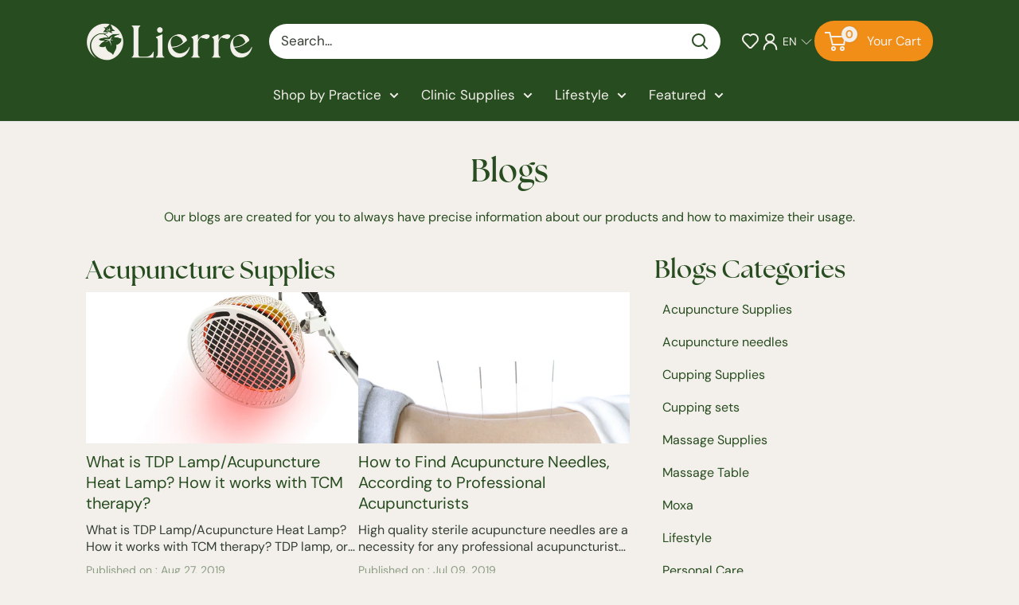

--- FILE ---
content_type: text/html; charset=utf-8
request_url: https://www.lierre.ca/blogs/acupuncture-supplies/tagged/wellness
body_size: 42406
content:
<!doctype html>

<html class="no-js" lang="en">
  <head>
    <meta charset="utf-8">
    <meta name="viewport" content="width=device-width, initial-scale=1.0, height=device-height, minimum-scale=1.0, maximum-scale=1.0">
    <meta name="theme-color" content="#f18e18">

    <title>Acupuncture Supplies</title><link rel="canonical" href="https://www.lierre.ca/blogs/acupuncture-supplies/tagged/wellness"><link rel="shortcut icon" href="//www.lierre.ca/cdn/shop/files/lierre-logo-favicon-lierre-ca_96x96.png?v=1760988329" type="image/png"><link rel="preload" as="style" href="//www.lierre.ca/cdn/shop/t/89/assets/theme.css?v=13963948896744817561764057751">
    <link href="//www.lierre.ca/cdn/shop/t/89/assets/Custom.css?v=106711441273804394281764325346" rel="stylesheet" type="text/css" media="all" />
    <script src="https://ajax.googleapis.com/ajax/libs/jquery/3.7.1/jquery.min.js"></script>
    <link rel="preload" as="script" href="//www.lierre.ca/cdn/shop/t/89/assets/theme.js?v=182284783925426636931764057752">
    <link rel="preconnect" href="https://cdn.shopify.com">
    <link rel="preconnect" href="https://fonts.shopifycdn.com">
    <link rel="dns-prefetch" href="https://productreviews.shopifycdn.com">
    <link rel="dns-prefetch" href="https://ajax.googleapis.com">
    <link rel="dns-prefetch" href="https://maps.googleapis.com">
    <link rel="dns-prefetch" href="https://maps.gstatic.com">

    <link rel="stylesheet" href="https://use.typekit.net/lqk0fgz.css">

    <meta property="og:type" content="website">
  <meta property="og:title" content="Acupuncture Supplies"><meta property="og:url" content="https://www.lierre.ca/blogs/acupuncture-supplies/tagged/wellness">
<meta property="og:site_name" content="Lierre.ca"><meta name="twitter:card" content="summary"><meta name="twitter:title" content="Acupuncture Supplies">
  <meta name="twitter:description" content="Acupuncture Supplies">
    <link rel="preload" href="//www.lierre.ca/cdn/fonts/figtree/figtree_n4.3c0838aba1701047e60be6a99a1b0a40ce9b8419.woff2" as="font" type="font/woff2" crossorigin><link rel="preload" href="//www.lierre.ca/cdn/fonts/dm_sans/dmsans_n4.ec80bd4dd7e1a334c969c265873491ae56018d72.woff2" as="font" type="font/woff2" crossorigin><style>
  @font-face {
  font-family: Figtree;
  font-weight: 400;
  font-style: normal;
  font-display: swap;
  src: url("//www.lierre.ca/cdn/fonts/figtree/figtree_n4.3c0838aba1701047e60be6a99a1b0a40ce9b8419.woff2") format("woff2"),
       url("//www.lierre.ca/cdn/fonts/figtree/figtree_n4.c0575d1db21fc3821f17fd6617d3dee552312137.woff") format("woff");
}

  @font-face {
  font-family: "DM Sans";
  font-weight: 400;
  font-style: normal;
  font-display: swap;
  src: url("//www.lierre.ca/cdn/fonts/dm_sans/dmsans_n4.ec80bd4dd7e1a334c969c265873491ae56018d72.woff2") format("woff2"),
       url("//www.lierre.ca/cdn/fonts/dm_sans/dmsans_n4.87bdd914d8a61247b911147ae68e754d695c58a6.woff") format("woff");
}

@font-face {
  font-family: "DM Sans";
  font-weight: 600;
  font-style: normal;
  font-display: swap;
  src: url("//www.lierre.ca/cdn/fonts/dm_sans/dmsans_n6.70a2453ea926d613c6a2f89af05180d14b3a7c96.woff2") format("woff2"),
       url("//www.lierre.ca/cdn/fonts/dm_sans/dmsans_n6.355605667bef215872257574b57fc097044f7e20.woff") format("woff");
}

@font-face {
  font-family: Figtree;
  font-weight: 400;
  font-style: italic;
  font-display: swap;
  src: url("//www.lierre.ca/cdn/fonts/figtree/figtree_i4.89f7a4275c064845c304a4cf8a4a586060656db2.woff2") format("woff2"),
       url("//www.lierre.ca/cdn/fonts/figtree/figtree_i4.6f955aaaafc55a22ffc1f32ecf3756859a5ad3e2.woff") format("woff");
}


  @font-face {
  font-family: "DM Sans";
  font-weight: 700;
  font-style: normal;
  font-display: swap;
  src: url("//www.lierre.ca/cdn/fonts/dm_sans/dmsans_n7.97e21d81502002291ea1de8aefb79170c6946ce5.woff2") format("woff2"),
       url("//www.lierre.ca/cdn/fonts/dm_sans/dmsans_n7.af5c214f5116410ca1d53a2090665620e78e2e1b.woff") format("woff");
}

  @font-face {
  font-family: "DM Sans";
  font-weight: 400;
  font-style: italic;
  font-display: swap;
  src: url("//www.lierre.ca/cdn/fonts/dm_sans/dmsans_i4.b8fe05e69ee95d5a53155c346957d8cbf5081c1a.woff2") format("woff2"),
       url("//www.lierre.ca/cdn/fonts/dm_sans/dmsans_i4.403fe28ee2ea63e142575c0aa47684d65f8c23a0.woff") format("woff");
}

  @font-face {
  font-family: "DM Sans";
  font-weight: 700;
  font-style: italic;
  font-display: swap;
  src: url("//www.lierre.ca/cdn/fonts/dm_sans/dmsans_i7.52b57f7d7342eb7255084623d98ab83fd96e7f9b.woff2") format("woff2"),
       url("//www.lierre.ca/cdn/fonts/dm_sans/dmsans_i7.d5e14ef18a1d4a8ce78a4187580b4eb1759c2eda.woff") format("woff");
}


  :root {
    --default-text-font-size : 15px;
    --base-text-font-size    : 17px;
    --heading-font-family    : Figtree, sans-serif;
    --heading-font-weight    : 400;
    --heading-font-style     : normal;
    --text-font-family       : "DM Sans", sans-serif;
    --text-font-weight       : 400;
    --text-font-style        : normal;
    --text-font-bolder-weight: 600;
    --text-link-decoration   : normal;

    --text-color               : #343e32;
    --text-color-rgb           : 52, 62, 50;
    --heading-color            : #274c1f;
    --border-color             : #e1e1e1;
    --border-color-rgb         : 225, 225, 225;
    --form-border-color        : #d4d4d4;
    --accent-color             : #f18e18;
    --accent-color-rgb         : 241, 142, 24;
    --link-color               : #f18e18;
    --link-color-hover         : #b2660b;
    --background               : #f3f0eb;
    --secondary-background     : #ffffff;
    --secondary-background-rgb : 255, 255, 255;
    --accent-background        : rgba(241, 142, 24, 0.08);

    --input-background: #ffffff;

    --error-color       : #ff0000;
    --error-background  : rgba(255, 0, 0, 0.07);
    --success-color     : #00aa00;
    --success-background: rgba(0, 170, 0, 0.11);

    --primary-button-background      : #f18e18;
    --primary-button-background-rgb  : 241, 142, 24;
    --primary-button-text-color      : #f3f0eb;
    --secondary-button-background    : #f18e18;
    --secondary-button-background-rgb: 241, 142, 24;
    --secondary-button-text-color    : #f3f0eb;

    --header-background      : #274c1f;
    --header-text-color      : #ffffff;
    --header-light-text-color: #ffffff;
    --header-border-color    : rgba(255, 255, 255, 0.3);
    --header-accent-color    : #f18e18;

    --footer-background-color:    #274c1f;
    --footer-heading-text-color:  #ffffff;
    --footer-body-text-color:     #ffffff;
    --footer-body-text-color-rgb: 255, 255, 255;
    --footer-accent-color:        #f18e18;
    --footer-accent-color-rgb:    241, 142, 24;
    --footer-border:              none;
    
    --flickity-arrow-color: #aeaeae;--product-on-sale-accent           : #ee0000;
    --product-on-sale-accent-rgb       : 238, 0, 0;
    --product-on-sale-color            : #ffffff;
    --product-in-stock-color           : #008a00;
    --product-low-stock-color          : #ee0000;
    --product-sold-out-color           : #8a9297;
    --product-custom-label-1-background: #008a00;
    --product-custom-label-1-color     : #ffffff;
    --product-custom-label-2-background: #00a500;
    --product-custom-label-2-color     : #ffffff;
    --product-review-star-color        : #274c1f;

    --mobile-container-gutter : 20px;
    --desktop-container-gutter: 40px;

    /* Shopify related variables */
    --payment-terms-background-color: #f3f0eb;
  }
</style>

<script>
  // IE11 does not have support for CSS variables, so we have to polyfill them
  if (!(((window || {}).CSS || {}).supports && window.CSS.supports('(--a: 0)'))) {
    const script = document.createElement('script');
    script.type = 'text/javascript';
    script.src = 'https://cdn.jsdelivr.net/npm/css-vars-ponyfill@2';
    script.onload = function() {
      cssVars({});
    };

    document.getElementsByTagName('head')[0].appendChild(script);
  }
</script>


    <script>window.performance && window.performance.mark && window.performance.mark('shopify.content_for_header.start');</script><meta name="google-site-verification" content="mLgjNS8OkvgQ3EiOKLrI5IV2b0TgTUEXKAXld8c6IJc">
<meta name="google-site-verification" content="mLgjNS8OkvgQ3EiOKLrI5IV2b0TgTUEXKAXld8c6IJc">
<meta id="shopify-digital-wallet" name="shopify-digital-wallet" content="/10688299071/digital_wallets/dialog">
<meta name="shopify-checkout-api-token" content="252ee46523ca8007dd88caa0fd9fcd00">
<meta id="in-context-paypal-metadata" data-shop-id="10688299071" data-venmo-supported="false" data-environment="production" data-locale="en_US" data-paypal-v4="true" data-currency="CAD">
<link rel="alternate" type="application/atom+xml" title="Feed" href="/blogs/acupuncture-supplies/tagged/wellness.atom" />
<link rel="next" href="/blogs/acupuncture-supplies/tagged/wellness?page=2">
<link rel="alternate" hreflang="x-default" href="https://www.lierre.ca/blogs/acupuncture-supplies/tagged/wellness">
<link rel="alternate" hreflang="en" href="https://www.lierre.ca/blogs/acupuncture-supplies/tagged/wellness">
<link rel="alternate" hreflang="fr" href="https://www.lierre.ca/fr/blogs/acupuncture-supplies/tagged/wellness">
<script async="async" src="/checkouts/internal/preloads.js?locale=en-CA"></script>
<link rel="preconnect" href="https://shop.app" crossorigin="anonymous">
<script async="async" src="https://shop.app/checkouts/internal/preloads.js?locale=en-CA&shop_id=10688299071" crossorigin="anonymous"></script>
<script id="apple-pay-shop-capabilities" type="application/json">{"shopId":10688299071,"countryCode":"CA","currencyCode":"CAD","merchantCapabilities":["supports3DS"],"merchantId":"gid:\/\/shopify\/Shop\/10688299071","merchantName":"Lierre.ca","requiredBillingContactFields":["postalAddress","email","phone"],"requiredShippingContactFields":["postalAddress","email","phone"],"shippingType":"shipping","supportedNetworks":["visa","masterCard","interac"],"total":{"type":"pending","label":"Lierre.ca","amount":"1.00"},"shopifyPaymentsEnabled":true,"supportsSubscriptions":true}</script>
<script id="shopify-features" type="application/json">{"accessToken":"252ee46523ca8007dd88caa0fd9fcd00","betas":["rich-media-storefront-analytics"],"domain":"www.lierre.ca","predictiveSearch":true,"shopId":10688299071,"locale":"en"}</script>
<script>var Shopify = Shopify || {};
Shopify.shop = "lierretest2.myshopify.com";
Shopify.locale = "en";
Shopify.currency = {"active":"CAD","rate":"1.0"};
Shopify.country = "CA";
Shopify.theme = {"name":"Lierre-BackInStock(KLoc-WIP-V2-25\/11)","id":136808169606,"schema_name":"Warehouse","schema_version":"6.3.0","theme_store_id":871,"role":"main"};
Shopify.theme.handle = "null";
Shopify.theme.style = {"id":null,"handle":null};
Shopify.cdnHost = "www.lierre.ca/cdn";
Shopify.routes = Shopify.routes || {};
Shopify.routes.root = "/";</script>
<script type="module">!function(o){(o.Shopify=o.Shopify||{}).modules=!0}(window);</script>
<script>!function(o){function n(){var o=[];function n(){o.push(Array.prototype.slice.apply(arguments))}return n.q=o,n}var t=o.Shopify=o.Shopify||{};t.loadFeatures=n(),t.autoloadFeatures=n()}(window);</script>
<script>
  window.ShopifyPay = window.ShopifyPay || {};
  window.ShopifyPay.apiHost = "shop.app\/pay";
  window.ShopifyPay.redirectState = null;
</script>
<script id="shop-js-analytics" type="application/json">{"pageType":"blog"}</script>
<script defer="defer" async type="module" src="//www.lierre.ca/cdn/shopifycloud/shop-js/modules/v2/client.init-shop-cart-sync_BT-GjEfc.en.esm.js"></script>
<script defer="defer" async type="module" src="//www.lierre.ca/cdn/shopifycloud/shop-js/modules/v2/chunk.common_D58fp_Oc.esm.js"></script>
<script defer="defer" async type="module" src="//www.lierre.ca/cdn/shopifycloud/shop-js/modules/v2/chunk.modal_xMitdFEc.esm.js"></script>
<script type="module">
  await import("//www.lierre.ca/cdn/shopifycloud/shop-js/modules/v2/client.init-shop-cart-sync_BT-GjEfc.en.esm.js");
await import("//www.lierre.ca/cdn/shopifycloud/shop-js/modules/v2/chunk.common_D58fp_Oc.esm.js");
await import("//www.lierre.ca/cdn/shopifycloud/shop-js/modules/v2/chunk.modal_xMitdFEc.esm.js");

  window.Shopify.SignInWithShop?.initShopCartSync?.({"fedCMEnabled":true,"windoidEnabled":true});

</script>
<script>
  window.Shopify = window.Shopify || {};
  if (!window.Shopify.featureAssets) window.Shopify.featureAssets = {};
  window.Shopify.featureAssets['shop-js'] = {"shop-cart-sync":["modules/v2/client.shop-cart-sync_DZOKe7Ll.en.esm.js","modules/v2/chunk.common_D58fp_Oc.esm.js","modules/v2/chunk.modal_xMitdFEc.esm.js"],"init-fed-cm":["modules/v2/client.init-fed-cm_B6oLuCjv.en.esm.js","modules/v2/chunk.common_D58fp_Oc.esm.js","modules/v2/chunk.modal_xMitdFEc.esm.js"],"shop-cash-offers":["modules/v2/client.shop-cash-offers_D2sdYoxE.en.esm.js","modules/v2/chunk.common_D58fp_Oc.esm.js","modules/v2/chunk.modal_xMitdFEc.esm.js"],"shop-login-button":["modules/v2/client.shop-login-button_QeVjl5Y3.en.esm.js","modules/v2/chunk.common_D58fp_Oc.esm.js","modules/v2/chunk.modal_xMitdFEc.esm.js"],"pay-button":["modules/v2/client.pay-button_DXTOsIq6.en.esm.js","modules/v2/chunk.common_D58fp_Oc.esm.js","modules/v2/chunk.modal_xMitdFEc.esm.js"],"shop-button":["modules/v2/client.shop-button_DQZHx9pm.en.esm.js","modules/v2/chunk.common_D58fp_Oc.esm.js","modules/v2/chunk.modal_xMitdFEc.esm.js"],"avatar":["modules/v2/client.avatar_BTnouDA3.en.esm.js"],"init-windoid":["modules/v2/client.init-windoid_CR1B-cfM.en.esm.js","modules/v2/chunk.common_D58fp_Oc.esm.js","modules/v2/chunk.modal_xMitdFEc.esm.js"],"init-shop-for-new-customer-accounts":["modules/v2/client.init-shop-for-new-customer-accounts_C_vY_xzh.en.esm.js","modules/v2/client.shop-login-button_QeVjl5Y3.en.esm.js","modules/v2/chunk.common_D58fp_Oc.esm.js","modules/v2/chunk.modal_xMitdFEc.esm.js"],"init-shop-email-lookup-coordinator":["modules/v2/client.init-shop-email-lookup-coordinator_BI7n9ZSv.en.esm.js","modules/v2/chunk.common_D58fp_Oc.esm.js","modules/v2/chunk.modal_xMitdFEc.esm.js"],"init-shop-cart-sync":["modules/v2/client.init-shop-cart-sync_BT-GjEfc.en.esm.js","modules/v2/chunk.common_D58fp_Oc.esm.js","modules/v2/chunk.modal_xMitdFEc.esm.js"],"shop-toast-manager":["modules/v2/client.shop-toast-manager_DiYdP3xc.en.esm.js","modules/v2/chunk.common_D58fp_Oc.esm.js","modules/v2/chunk.modal_xMitdFEc.esm.js"],"init-customer-accounts":["modules/v2/client.init-customer-accounts_D9ZNqS-Q.en.esm.js","modules/v2/client.shop-login-button_QeVjl5Y3.en.esm.js","modules/v2/chunk.common_D58fp_Oc.esm.js","modules/v2/chunk.modal_xMitdFEc.esm.js"],"init-customer-accounts-sign-up":["modules/v2/client.init-customer-accounts-sign-up_iGw4briv.en.esm.js","modules/v2/client.shop-login-button_QeVjl5Y3.en.esm.js","modules/v2/chunk.common_D58fp_Oc.esm.js","modules/v2/chunk.modal_xMitdFEc.esm.js"],"shop-follow-button":["modules/v2/client.shop-follow-button_CqMgW2wH.en.esm.js","modules/v2/chunk.common_D58fp_Oc.esm.js","modules/v2/chunk.modal_xMitdFEc.esm.js"],"checkout-modal":["modules/v2/client.checkout-modal_xHeaAweL.en.esm.js","modules/v2/chunk.common_D58fp_Oc.esm.js","modules/v2/chunk.modal_xMitdFEc.esm.js"],"shop-login":["modules/v2/client.shop-login_D91U-Q7h.en.esm.js","modules/v2/chunk.common_D58fp_Oc.esm.js","modules/v2/chunk.modal_xMitdFEc.esm.js"],"lead-capture":["modules/v2/client.lead-capture_BJmE1dJe.en.esm.js","modules/v2/chunk.common_D58fp_Oc.esm.js","modules/v2/chunk.modal_xMitdFEc.esm.js"],"payment-terms":["modules/v2/client.payment-terms_Ci9AEqFq.en.esm.js","modules/v2/chunk.common_D58fp_Oc.esm.js","modules/v2/chunk.modal_xMitdFEc.esm.js"]};
</script>
<script>(function() {
  var isLoaded = false;
  function asyncLoad() {
    if (isLoaded) return;
    isLoaded = true;
    var urls = ["\/\/code.tidio.co\/qtfk0dnimhvzbfvafvtebbtu52gseky3.js?shop=lierretest2.myshopify.com","\/\/shopify.privy.com\/widget.js?shop=lierretest2.myshopify.com","https:\/\/s1.staq-cdn.com\/grow\/api\/js\/10688299071\/main.js?sId=10688299071\u0026v=T7M8UBIJN9MKGA4S6IDLE1Z9\u0026shop=lierretest2.myshopify.com"];
    for (var i = 0; i < urls.length; i++) {
      var s = document.createElement('script');
      s.type = 'text/javascript';
      s.async = true;
      s.src = urls[i];
      var x = document.getElementsByTagName('script')[0];
      x.parentNode.insertBefore(s, x);
    }
  };
  if(window.attachEvent) {
    window.attachEvent('onload', asyncLoad);
  } else {
    window.addEventListener('load', asyncLoad, false);
  }
})();</script>
<script id="__st">var __st={"a":10688299071,"offset":-18000,"reqid":"22a4ae35-562a-44f9-91b3-d1af495d3e85-1769060446","pageurl":"www.lierre.ca\/blogs\/acupuncture-supplies\/tagged\/wellness","s":"blogs-26421723199","u":"3af07b812695","p":"blog","rtyp":"blog","rid":26421723199};</script>
<script>window.ShopifyPaypalV4VisibilityTracking = true;</script>
<script id="captcha-bootstrap">!function(){'use strict';const t='contact',e='account',n='new_comment',o=[[t,t],['blogs',n],['comments',n],[t,'customer']],c=[[e,'customer_login'],[e,'guest_login'],[e,'recover_customer_password'],[e,'create_customer']],r=t=>t.map((([t,e])=>`form[action*='/${t}']:not([data-nocaptcha='true']) input[name='form_type'][value='${e}']`)).join(','),a=t=>()=>t?[...document.querySelectorAll(t)].map((t=>t.form)):[];function s(){const t=[...o],e=r(t);return a(e)}const i='password',u='form_key',d=['recaptcha-v3-token','g-recaptcha-response','h-captcha-response',i],f=()=>{try{return window.sessionStorage}catch{return}},m='__shopify_v',_=t=>t.elements[u];function p(t,e,n=!1){try{const o=window.sessionStorage,c=JSON.parse(o.getItem(e)),{data:r}=function(t){const{data:e,action:n}=t;return t[m]||n?{data:e,action:n}:{data:t,action:n}}(c);for(const[e,n]of Object.entries(r))t.elements[e]&&(t.elements[e].value=n);n&&o.removeItem(e)}catch(o){console.error('form repopulation failed',{error:o})}}const l='form_type',E='cptcha';function T(t){t.dataset[E]=!0}const w=window,h=w.document,L='Shopify',v='ce_forms',y='captcha';let A=!1;((t,e)=>{const n=(g='f06e6c50-85a8-45c8-87d0-21a2b65856fe',I='https://cdn.shopify.com/shopifycloud/storefront-forms-hcaptcha/ce_storefront_forms_captcha_hcaptcha.v1.5.2.iife.js',D={infoText:'Protected by hCaptcha',privacyText:'Privacy',termsText:'Terms'},(t,e,n)=>{const o=w[L][v],c=o.bindForm;if(c)return c(t,g,e,D).then(n);var r;o.q.push([[t,g,e,D],n]),r=I,A||(h.body.append(Object.assign(h.createElement('script'),{id:'captcha-provider',async:!0,src:r})),A=!0)});var g,I,D;w[L]=w[L]||{},w[L][v]=w[L][v]||{},w[L][v].q=[],w[L][y]=w[L][y]||{},w[L][y].protect=function(t,e){n(t,void 0,e),T(t)},Object.freeze(w[L][y]),function(t,e,n,w,h,L){const[v,y,A,g]=function(t,e,n){const i=e?o:[],u=t?c:[],d=[...i,...u],f=r(d),m=r(i),_=r(d.filter((([t,e])=>n.includes(e))));return[a(f),a(m),a(_),s()]}(w,h,L),I=t=>{const e=t.target;return e instanceof HTMLFormElement?e:e&&e.form},D=t=>v().includes(t);t.addEventListener('submit',(t=>{const e=I(t);if(!e)return;const n=D(e)&&!e.dataset.hcaptchaBound&&!e.dataset.recaptchaBound,o=_(e),c=g().includes(e)&&(!o||!o.value);(n||c)&&t.preventDefault(),c&&!n&&(function(t){try{if(!f())return;!function(t){const e=f();if(!e)return;const n=_(t);if(!n)return;const o=n.value;o&&e.removeItem(o)}(t);const e=Array.from(Array(32),(()=>Math.random().toString(36)[2])).join('');!function(t,e){_(t)||t.append(Object.assign(document.createElement('input'),{type:'hidden',name:u})),t.elements[u].value=e}(t,e),function(t,e){const n=f();if(!n)return;const o=[...t.querySelectorAll(`input[type='${i}']`)].map((({name:t})=>t)),c=[...d,...o],r={};for(const[a,s]of new FormData(t).entries())c.includes(a)||(r[a]=s);n.setItem(e,JSON.stringify({[m]:1,action:t.action,data:r}))}(t,e)}catch(e){console.error('failed to persist form',e)}}(e),e.submit())}));const S=(t,e)=>{t&&!t.dataset[E]&&(n(t,e.some((e=>e===t))),T(t))};for(const o of['focusin','change'])t.addEventListener(o,(t=>{const e=I(t);D(e)&&S(e,y())}));const B=e.get('form_key'),M=e.get(l),P=B&&M;t.addEventListener('DOMContentLoaded',(()=>{const t=y();if(P)for(const e of t)e.elements[l].value===M&&p(e,B);[...new Set([...A(),...v().filter((t=>'true'===t.dataset.shopifyCaptcha))])].forEach((e=>S(e,t)))}))}(h,new URLSearchParams(w.location.search),n,t,e,['guest_login'])})(!0,!0)}();</script>
<script integrity="sha256-4kQ18oKyAcykRKYeNunJcIwy7WH5gtpwJnB7kiuLZ1E=" data-source-attribution="shopify.loadfeatures" defer="defer" src="//www.lierre.ca/cdn/shopifycloud/storefront/assets/storefront/load_feature-a0a9edcb.js" crossorigin="anonymous"></script>
<script crossorigin="anonymous" defer="defer" src="//www.lierre.ca/cdn/shopifycloud/storefront/assets/shopify_pay/storefront-65b4c6d7.js?v=20250812"></script>
<script data-source-attribution="shopify.dynamic_checkout.dynamic.init">var Shopify=Shopify||{};Shopify.PaymentButton=Shopify.PaymentButton||{isStorefrontPortableWallets:!0,init:function(){window.Shopify.PaymentButton.init=function(){};var t=document.createElement("script");t.src="https://www.lierre.ca/cdn/shopifycloud/portable-wallets/latest/portable-wallets.en.js",t.type="module",document.head.appendChild(t)}};
</script>
<script data-source-attribution="shopify.dynamic_checkout.buyer_consent">
  function portableWalletsHideBuyerConsent(e){var t=document.getElementById("shopify-buyer-consent"),n=document.getElementById("shopify-subscription-policy-button");t&&n&&(t.classList.add("hidden"),t.setAttribute("aria-hidden","true"),n.removeEventListener("click",e))}function portableWalletsShowBuyerConsent(e){var t=document.getElementById("shopify-buyer-consent"),n=document.getElementById("shopify-subscription-policy-button");t&&n&&(t.classList.remove("hidden"),t.removeAttribute("aria-hidden"),n.addEventListener("click",e))}window.Shopify?.PaymentButton&&(window.Shopify.PaymentButton.hideBuyerConsent=portableWalletsHideBuyerConsent,window.Shopify.PaymentButton.showBuyerConsent=portableWalletsShowBuyerConsent);
</script>
<script data-source-attribution="shopify.dynamic_checkout.cart.bootstrap">document.addEventListener("DOMContentLoaded",(function(){function t(){return document.querySelector("shopify-accelerated-checkout-cart, shopify-accelerated-checkout")}if(t())Shopify.PaymentButton.init();else{new MutationObserver((function(e,n){t()&&(Shopify.PaymentButton.init(),n.disconnect())})).observe(document.body,{childList:!0,subtree:!0})}}));
</script>
<link id="shopify-accelerated-checkout-styles" rel="stylesheet" media="screen" href="https://www.lierre.ca/cdn/shopifycloud/portable-wallets/latest/accelerated-checkout-backwards-compat.css" crossorigin="anonymous">
<style id="shopify-accelerated-checkout-cart">
        #shopify-buyer-consent {
  margin-top: 1em;
  display: inline-block;
  width: 100%;
}

#shopify-buyer-consent.hidden {
  display: none;
}

#shopify-subscription-policy-button {
  background: none;
  border: none;
  padding: 0;
  text-decoration: underline;
  font-size: inherit;
  cursor: pointer;
}

#shopify-subscription-policy-button::before {
  box-shadow: none;
}

      </style>

<script>window.performance && window.performance.mark && window.performance.mark('shopify.content_for_header.end');</script>

    <link rel="stylesheet" href="//www.lierre.ca/cdn/shop/t/89/assets/theme.css?v=13963948896744817561764057751">

    <script type="application/ld+json">
  {
    "@context": "https://schema.org",
    "@type": "BreadcrumbList",
    "itemListElement": [{
        "@type": "ListItem",
        "position": 1,
        "name": "Home",
        "item": "https://www.lierre.ca"
      },{
            "@type": "ListItem",
            "position": 2,
            "name": "Acupuncture Supplies",
            "item": "https://www.lierre.ca/blogs/acupuncture-supplies"
          }]
  }
</script>
<script>
  var langify = langify || {};
  langify.settings = {
     maxMutations: 80
  }
</script>
    <script>
      // This allows to expose several variables to the global scope, to be used in scripts
      window.theme = {
        pageType: "blog",
        cartCount: 0,
        moneyFormat: "${{amount}}",
        moneyWithCurrencyFormat: "${{amount}} CAD",
        currencyCodeEnabled: false,
        showDiscount: true,
        discountMode: "percentage",
        cartType: "page"
      };

      window.routes = {
        rootUrl: "\/",
        rootUrlWithoutSlash: '',
        cartUrl: "\/cart",
        cartAddUrl: "\/cart\/add",
        cartChangeUrl: "\/cart\/change",
        searchUrl: "\/search",
        productRecommendationsUrl: "\/recommendations\/products"
      };

      window.languages = {
        productRegularPrice: "Regular price",
        productSalePrice: "Sale price",
        collectionOnSaleLabel: "Save {{savings}}",
        productFormUnavailable: "Unavailable",
        productFormAddToCart: "Add to cart",
        productFormPreOrder: "Pre-order",
        productFormSoldOut: "Sold out",
        productAdded: "Product has been added to your cart",
        productAddedShort: "Added!",
        shippingEstimatorNoResults: "No shipping could be found for your address.",
        shippingEstimatorOneResult: "There is one shipping rate for your address:",
        shippingEstimatorMultipleResults: "There are {{count}} shipping rates for your address:",
        shippingEstimatorErrors: "There are some errors:"
      };

      document.documentElement.className = document.documentElement.className.replace('no-js', 'js');
    </script><script src="//www.lierre.ca/cdn/shop/t/89/assets/theme.js?v=182284783925426636931764057752" defer></script>
    <script src="//www.lierre.ca/cdn/shop/t/89/assets/custom.js?v=156261904409099927591764057703" defer></script><script>
        (function () {
          window.onpageshow = function() {
            // We force re-freshing the cart content onpageshow, as most browsers will serve a cache copy when hitting the
            // back button, which cause staled data
            document.documentElement.dispatchEvent(new CustomEvent('cart:refresh', {
              bubbles: true,
              detail: {scrollToTop: false}
            }));
          };
        })();
      </script><!--Gem_Page_Header_Script-->
    


<!--End_Gem_Page_Header_Script-->

    <link rel="stylesheet" href="https://cdn.jsdelivr.net/npm/swiper@11/swiper-bundle.min.css" />
    <script src="//www.lierre.ca/cdn/shop/t/89/assets/jquery.min.js?v=158417595810649192771764057751"></script>
    <script src="https://cdn.jsdelivr.net/npm/swiper@11/swiper-bundle.min.js"></script>

<!-- BEGIN app block: shopify://apps/langify/blocks/langify/b50c2edb-8c63-4e36-9e7c-a7fdd62ddb8f --><!-- BEGIN app snippet: ly-switcher-factory -->




<style>
  .ly-switcher-wrapper.ly-hide, .ly-recommendation.ly-hide, .ly-recommendation .ly-submit-btn {
    display: none !important;
  }

  #ly-switcher-factory-template {
    display: none;
  }.ly-languages-switcher ul > li[key="en"] {
        order: 1 !important;
      }
      .ly-popup-modal .ly-popup-modal-content ul > li[key="en"],
      .ly-languages-switcher.ly-links a[data-language-code="en"] {
        order: 1 !important;
      }.ly-languages-switcher ul > li[key="fr"] {
        order: 2 !important;
      }
      .ly-popup-modal .ly-popup-modal-content ul > li[key="fr"],
      .ly-languages-switcher.ly-links a[data-language-code="fr"] {
        order: 2 !important;
      }
      .ly-breakpoint-1 { display: none; }
      @media (min-width:0px) and (max-width: 999px ) {
        .ly-breakpoint-1 { display: flex; }

        .ly-recommendation .ly-banner-content, 
        .ly-recommendation .ly-popup-modal-content {
          font-size: 14px !important;
          color: #000 !important;
          background: #fff !important;
          border-radius: 0px !important;
          border-width: 0px !important;
          border-color: #000 !important;
        }
        .ly-recommendation-form button[type="submit"] {
          font-size: 14px !important;
          color: #fff !important;
          background: #999 !important;
        }
      }
      .ly-breakpoint-2 { display: none; }
      @media (min-width:1000px)  {
        .ly-breakpoint-2 { display: flex; }

        .ly-recommendation .ly-banner-content, 
        .ly-recommendation .ly-popup-modal-content {
          font-size: 14px !important;
          color: #000 !important;
          background: #fff !important;
          border-radius: 0px !important;
          border-width: 0px !important;
          border-color: #000 !important;
        }
        .ly-recommendation-form button[type="submit"] {
          font-size: 14px !important;
          color: #fff !important;
          background: #999 !important;
        }
      }


  
</style>


<template id="ly-switcher-factory-template">
<div data-breakpoint="0" class="ly-switcher-wrapper ly-breakpoint-1 custom ly-custom ly-hide" style="font-size: 14px; "><div data-dropup="false" onclick="langify.switcher.toggleSwitcherOpen(this)" class="ly-languages-switcher ly-custom-dropdown-switcher ly-bright-theme" style=" margin: 0px 0px;">
          <span role="button" tabindex="0" aria-label="Selected language: English" aria-expanded="false" aria-controls="languagesSwitcherList-1" class="ly-custom-dropdown-current" style="background: #fff; color: #000;  border-style: solid; border-width: 0px; border-radius: 0px; border-color: #000;  padding: 0px 0px;"><i class="ly-icon ly-flag-icon ly-flag-icon-en en "></i><span class="ly-custom-dropdown-current-inner ly-custom-dropdown-current-inner-text">EN</span>
<div aria-hidden="true" class="ly-arrow ly-arrow-black stroke" style="vertical-align: middle; width: 14.0px; height: 14.0px;">
        <svg xmlns="http://www.w3.org/2000/svg" viewBox="0 0 14.0 14.0" height="14.0px" width="14.0px" style="position: absolute;">
          <path d="M1 4.5 L7.0 10.5 L13.0 4.5" fill="transparent" stroke="#000" stroke-width="1px"/>
        </svg>
      </div>
          </span>
          <ul id="languagesSwitcherList-1" role="list" class="ly-custom-dropdown-list ly-is-open ly-bright-theme" style="background: #fff; color: #000;  border-style: solid; border-width: 0px; border-radius: 0px; border-color: #000;"><li key="en" style="color: #000;  margin: 0px 0px; padding: 0px 0px;" tabindex="-1">
                  <a class="ly-custom-dropdown-list-element ly-languages-switcher-link ly-bright-theme"
                    href="#"
                      data-language-code="en" 
                    
                    data-ly-locked="true" rel="nofollow"><i class="ly-icon ly-flag-icon ly-flag-icon-en"></i><span class="ly-custom-dropdown-list-element-right">EN</span></a>
                </li><li key="fr" style="color: #000;  margin: 0px 0px; padding: 0px 0px;" tabindex="-1">
                  <a class="ly-custom-dropdown-list-element ly-languages-switcher-link ly-bright-theme"
                    href="#"
                      data-language-code="fr" 
                    
                    data-ly-locked="true" rel="nofollow"><i class="ly-icon ly-flag-icon ly-flag-icon-fr"></i><span class="ly-custom-dropdown-list-element-right">FR</span></a>
                </li></ul>
        </div></div>

<div data-breakpoint="1000" class="ly-switcher-wrapper ly-breakpoint-2 custom ly-custom ly-hide" style="font-size: 14px; "><div data-dropup="false" onclick="langify.switcher.toggleSwitcherOpen(this)" class="ly-languages-switcher ly-custom-dropdown-switcher ly-bright-theme" style=" margin: 0px 0px;">
          <span role="button" tabindex="0" aria-label="Selected language: English" aria-expanded="false" aria-controls="languagesSwitcherList-2" class="ly-custom-dropdown-current" style="background: #fff; color: #000;  border-style: solid; border-width: 0px; border-radius: 0px; border-color: #000;  padding: 0px 0px;"><i class="ly-icon ly-flag-icon ly-flag-icon-en en "></i><span class="ly-custom-dropdown-current-inner ly-custom-dropdown-current-inner-text">EN</span>
<div aria-hidden="true" class="ly-arrow ly-arrow-black stroke" style="vertical-align: middle; width: 14.0px; height: 14.0px;">
        <svg xmlns="http://www.w3.org/2000/svg" viewBox="0 0 14.0 14.0" height="14.0px" width="14.0px" style="position: absolute;">
          <path d="M1 4.5 L7.0 10.5 L13.0 4.5" fill="transparent" stroke="#000" stroke-width="1px"/>
        </svg>
      </div>
          </span>
          <ul id="languagesSwitcherList-2" role="list" class="ly-custom-dropdown-list ly-is-open ly-bright-theme" style="background: #fff; color: #000;  border-style: solid; border-width: 0px; border-radius: 0px; border-color: #000;"><li key="en" style="color: #000;  margin: 0px 0px; padding: 0px 0px;" tabindex="-1">
                  <a class="ly-custom-dropdown-list-element ly-languages-switcher-link ly-bright-theme"
                    href="#"
                      data-language-code="en" 
                    
                    data-ly-locked="true" rel="nofollow"><i class="ly-icon ly-flag-icon ly-flag-icon-en"></i><span class="ly-custom-dropdown-list-element-right">EN</span></a>
                </li><li key="fr" style="color: #000;  margin: 0px 0px; padding: 0px 0px;" tabindex="-1">
                  <a class="ly-custom-dropdown-list-element ly-languages-switcher-link ly-bright-theme"
                    href="#"
                      data-language-code="fr" 
                    
                    data-ly-locked="true" rel="nofollow"><i class="ly-icon ly-flag-icon ly-flag-icon-fr"></i><span class="ly-custom-dropdown-list-element-right">FR</span></a>
                </li></ul>
        </div></div>
</template><link rel="preload stylesheet" href="https://cdn.shopify.com/extensions/019a5e5e-a484-720d-b1ab-d37a963e7bba/extension-langify-79/assets/langify-flags.css" as="style" media="print" onload="this.media='all'; this.onload=null;"><!-- END app snippet -->

<script>
  var langify = window.langify || {};
  var customContents = {};
  var customContents_image = {};
  var langifySettingsOverwrites = {};
  var defaultSettings = {
    debug: false,               // BOOL : Enable/disable console logs
    observe: true,              // BOOL : Enable/disable the entire mutation observer (off switch)
    observeLinks: false,
    observeImages: true,
    observeCustomContents: true,
    maxMutations: 5,
    timeout: 100,               // INT : Milliseconds to wait after a mutation, before the next mutation event will be allowed for the element
    linksBlacklist: [],
    usePlaceholderMatching: false
  };

  if(langify.settings) { 
    langifySettingsOverwrites = Object.assign({}, langify.settings);
    langify.settings = Object.assign(defaultSettings, langify.settings); 
  } else { 
    langify.settings = defaultSettings; 
  }langify.settings = Object.assign(langify.settings, {"debug":false,"lazyload":false,"observe":true,"observeLinks":true,"observeImages":true,"observeCustomContents":true,"linksBlacklist":[],"loadJquery":false,"nonStrict":false,"languageInCartAttribute":false,"usePlaceholderMatching":false}, langifySettingsOverwrites);
  

  langify.settings.theme = {"debug":false,"lazyload":false,"observe":true,"observeLinks":true,"observeImages":true,"observeCustomContents":true,"linksBlacklist":[],"loadJquery":false,"nonStrict":false,"languageInCartAttribute":false,"usePlaceholderMatching":false};
  langify.settings.switcher = {"customCSS":"","languageDetection":true,"languageDetectionDefault":"en","enableDefaultLanguage":false,"breakpoints":[{"key":0,"label":"0px","config":{"type":"custom","corner":"bottom_right","position":"custom","show_flags":true,"rectangle_icons":true,"square_icons":false,"round_icons":false,"show_label":true,"show_custom_name":false,"show_name":false,"show_iso_code":true,"is_dark":false,"is_transparent":false,"is_dropup":false,"arrow_size":100,"arrow_width":1,"arrow_filled":false,"h_space":0,"v_space":0,"h_item_space":0,"v_item_space":0,"h_item_padding":0,"v_item_padding":0,"text_color":"#000","link_color":"#000","arrow_color":"#000","bg_color":"#fff","border_color":"#000","border_width":0,"border_radius":0,"fontsize":14,"button_bg_color":"#999","button_text_color":"#fff","recommendation_fontsize":14,"recommendation_border_width":0,"recommendation_border_radius":0,"recommendation_text_color":"#000","recommendation_link_color":"#000","recommendation_button_bg_color":"#999","recommendation_button_text_color":"#fff","recommendation_bg_color":"#fff","recommendation_border_color":"#000","currency_switcher_enabled":false,"show_currency_selector":false,"show_country_selector_inside_popup":false,"show_currency_selector_inside_popup":false,"country_switcher_enabled":false,"country_switcher_format":"[[country_name]] ([[country_currency_code]] [[country_currency_symbol]])","popup_switcher_type":"links_list","popup_show_world_icon":false,"use_submit_button":false,"switcherLabel":"show_iso_code","switcherIcons":"rectangle_icons"}},{"key":1000,"label":"1000px","config":{"type":"custom","corner":"bottom_right","position":"custom","show_flags":true,"rectangle_icons":true,"square_icons":false,"round_icons":false,"show_label":true,"show_custom_name":false,"show_name":false,"show_iso_code":true,"is_dark":false,"is_transparent":false,"is_dropup":false,"arrow_size":100,"arrow_width":1,"arrow_filled":false,"h_space":0,"v_space":0,"h_item_space":0,"v_item_space":0,"h_item_padding":0,"v_item_padding":0,"text_color":"#000","link_color":"#000","arrow_color":"#000","bg_color":"#fff","border_color":"#000","border_width":0,"border_radius":0,"fontsize":14,"button_bg_color":"#999","button_text_color":"#fff","recommendation_fontsize":14,"recommendation_border_width":0,"recommendation_border_radius":0,"recommendation_text_color":"#000","recommendation_link_color":"#000","recommendation_button_bg_color":"#999","recommendation_button_text_color":"#fff","recommendation_bg_color":"#fff","recommendation_border_color":"#000","currency_switcher_enabled":false,"show_currency_selector":false,"show_country_selector_inside_popup":false,"show_currency_selector_inside_popup":false,"country_switcher_enabled":false,"country_switcher_format":"[[country_name]] ([[country_currency_code]] [[country_currency_symbol]])","popup_switcher_type":"links_list","popup_show_world_icon":false,"use_submit_button":false,"switcherLabel":"show_iso_code","switcherIcons":"rectangle_icons"}}],"languages":[{"iso_code":"en","country_code":null,"currency_code":null,"root_url":"\/","name":"English","primary":true,"domain":"www.lierre.ca","published":true,"custom_name":false},{"iso_code":"fr","country_code":null,"currency_code":null,"root_url":"\/fr","name":"French","primary":false,"domain":false,"published":true,"custom_name":false}],"marketLanguages":[],"recommendation_enabled":false,"recommendation_type":"popup","recommendation_switcher_key":-1,"recommendation_strings":{},"switcher_strings":{},"recommendation":{"recommendation_backdrop_show":true,"recommendation_corner":"center_center","recommendation_banner_corner":"top","recommendation_fontsize":14,"recommendation_border_width":0,"recommendation_border_radius":0,"recommendation_text_color":"#000","recommendation_link_color":"#000","recommendation_button_bg_color":"#999","recommendation_button_text_color":"#fff","recommendation_bg_color":"#fff","recommendation_border_color":"#000"}};
  if(langify.settings.switcher === null) {
    langify.settings.switcher = {};
  }
  langify.settings.switcher.customIcons = null;

  langify.locale = langify.locale || {
    country_code: "CA",
    language_code: "en",
    currency_code: null,
    primary: true,
    iso_code: "en",
    root_url: "\/",
    language_id: "ly120418",
    shop_url: "https:\/\/www.lierre.ca",
    domain_feature_enabled: null,
    languages: [{
        iso_code: "en",
        root_url: "\/",
        domain: null,
      },{
        iso_code: "fr",
        root_url: "\/fr",
        domain: null,
      },]
  };

  langify.localization = {
    available_countries: ["Canada"],
    available_languages: [{"shop_locale":{"locale":"en","enabled":true,"primary":true,"published":true}},{"shop_locale":{"locale":"fr","enabled":true,"primary":false,"published":true}}],
    country: "Canada",
    language: {"shop_locale":{"locale":"en","enabled":true,"primary":true,"published":true}},
    market: {
      handle: "ca",
      id: 3333914758,
      metafields: {"error":"json not allowed for this object"},
    }
  };

  // Disable link correction ALWAYS on languages with mapped domains
  
  if(langify.locale.root_url == '/') {
    langify.settings.observeLinks = false;
  }


  function extractImageObject(val) {
  if (!val || val === '') return false;

  // Handle src-sets (e.g., "image_600x600.jpg 1x, image_1200x1200.jpg 2x")
  if (val.search(/([0-9]+w?h?x?,)/gi) > -1) {
    val = val.split(/([0-9]+w?h?x?,)/gi)[0];
  }

  const hostBegin = val.indexOf('//') !== -1 ? val.indexOf('//') : 0;
  const hostEnd = val.lastIndexOf('/') + 1;
  const host = val.substring(hostBegin, hostEnd);
  let afterHost = val.substring(hostEnd);

  // Remove query/hash fragments
  afterHost = afterHost.split('#')[0].split('?')[0];

  // Extract name before any Shopify modifiers or file extension
  // e.g., "photo_600x600_crop_center@2x.jpg" → "photo"
  const name = afterHost.replace(
    /(_[0-9]+x[0-9]*|_{width}x|_{size})?(_crop_(top|center|bottom|left|right))?(@[0-9]*x)?(\.progressive)?(\.(png\.jpg|jpe?g|png|gif|webp))?$/i,
    ''
  );

  // Extract file extension (if any)
  let type = '';
  const match = afterHost.match(/\.(png\.jpg|jpe?g|png|gif|webp)$/i);
  if (match) {
    type = match[1].replace('png.jpg', 'jpg'); // fix weird double-extension cases
  }

  // Clean file name with extension or suffixes normalized
  const file = afterHost.replace(
    /(_[0-9]+x[0-9]*|_{width}x|_{size})?(_crop_(top|center|bottom|left|right))?(@[0-9]*x)?(\.progressive)?(\.(png\.jpg|jpe?g|png|gif|webp))?$/i,
    type ? '.' + type : ''
  );

  return { host, name, type, file };
}



  /* Custom Contents Section*/
  var customContents = {};

  // Images Section
  

  

  

  

  

  

  

  

  

  

  

  

  

  

  

  

  

  

  

  

  

</script><link rel="preload stylesheet" href="https://cdn.shopify.com/extensions/019a5e5e-a484-720d-b1ab-d37a963e7bba/extension-langify-79/assets/langify-lib.css" as="style" media="print" onload="this.media='all'; this.onload=null;"><!-- END app block --><!-- BEGIN app block: shopify://apps/judge-me-reviews/blocks/judgeme_core/61ccd3b1-a9f2-4160-9fe9-4fec8413e5d8 --><!-- Start of Judge.me Core -->






<link rel="dns-prefetch" href="https://cdnwidget.judge.me">
<link rel="dns-prefetch" href="https://cdn.judge.me">
<link rel="dns-prefetch" href="https://cdn1.judge.me">
<link rel="dns-prefetch" href="https://api.judge.me">

<script data-cfasync='false' class='jdgm-settings-script'>window.jdgmSettings={"pagination":5,"disable_web_reviews":true,"badge_no_review_text":"No reviews","badge_n_reviews_text":"{{ n }} review/reviews","badge_star_color":"#f4bf40","hide_badge_preview_if_no_reviews":false,"badge_hide_text":false,"enforce_center_preview_badge":false,"widget_title":"Customer Reviews","widget_open_form_text":"Write a review","widget_close_form_text":"Cancel review","widget_refresh_page_text":"Refresh page","widget_summary_text":"Based on {{ number_of_reviews }} review/reviews","widget_no_review_text":"Be the first to write a review","widget_name_field_text":"Display name","widget_verified_name_field_text":"Verified Name (public)","widget_name_placeholder_text":"Display name","widget_required_field_error_text":"This field is required.","widget_email_field_text":"Email address","widget_verified_email_field_text":"Verified Email (private, can not be edited)","widget_email_placeholder_text":"Your email address","widget_email_field_error_text":"Please enter a valid email address.","widget_rating_field_text":"Rating","widget_review_title_field_text":"Review Title","widget_review_title_placeholder_text":"Give your review a title","widget_review_body_field_text":"Review content","widget_review_body_placeholder_text":"Start writing here...","widget_pictures_field_text":"Picture/Video (optional)","widget_submit_review_text":"Submit Review","widget_submit_verified_review_text":"Submit Verified Review","widget_submit_success_msg_with_auto_publish":"Thank you! Please refresh the page in a few moments to see your review. You can remove or edit your review by logging into \u003ca href='https://judge.me/login' target='_blank' rel='nofollow noopener'\u003eJudge.me\u003c/a\u003e","widget_submit_success_msg_no_auto_publish":"Thank you! Your review will be published as soon as it is approved by the shop admin. You can remove or edit your review by logging into \u003ca href='https://judge.me/login' target='_blank' rel='nofollow noopener'\u003eJudge.me\u003c/a\u003e","widget_show_default_reviews_out_of_total_text":"Showing {{ n_reviews_shown }} out of {{ n_reviews }} reviews.","widget_show_all_link_text":"Show all","widget_show_less_link_text":"Show less","widget_author_said_text":"{{ reviewer_name }} said:","widget_days_text":"{{ n }} days ago","widget_weeks_text":"{{ n }} week/weeks ago","widget_months_text":"{{ n }} month/months ago","widget_years_text":"{{ n }} year/years ago","widget_yesterday_text":"Yesterday","widget_today_text":"Today","widget_replied_text":"\u003e\u003e {{ shop_name }} replied:","widget_read_more_text":"Read more","widget_reviewer_name_as_initial":"","widget_rating_filter_color":"#f4bf40","widget_rating_filter_see_all_text":"See all reviews","widget_sorting_most_recent_text":"Most Recent","widget_sorting_highest_rating_text":"Highest Rating","widget_sorting_lowest_rating_text":"Lowest Rating","widget_sorting_with_pictures_text":"Only Pictures","widget_sorting_most_helpful_text":"Most Helpful","widget_open_question_form_text":"Ask a question","widget_reviews_subtab_text":"Reviews","widget_questions_subtab_text":"Questions","widget_question_label_text":"Question","widget_answer_label_text":"Answer","widget_question_placeholder_text":"Write your question here","widget_submit_question_text":"Submit Question","widget_question_submit_success_text":"Thank you for your question! We will notify you once it gets answered.","widget_star_color":"#f4bf40","verified_badge_text":"Verified","verified_badge_bg_color":"#f4bf40","verified_badge_text_color":"#ffffff","verified_badge_placement":"left-of-reviewer-name","widget_review_max_height":"","widget_hide_border":false,"widget_social_share":false,"widget_thumb":false,"widget_review_location_show":false,"widget_location_format":"country_iso_code","all_reviews_include_out_of_store_products":true,"all_reviews_out_of_store_text":"(out of store)","all_reviews_pagination":100,"all_reviews_product_name_prefix_text":"about","enable_review_pictures":false,"enable_question_anwser":false,"widget_theme":"leex","review_date_format":"mm/dd/yyyy","default_sort_method":"most-recent","widget_product_reviews_subtab_text":"Product Reviews","widget_shop_reviews_subtab_text":"Shop Reviews","widget_other_products_reviews_text":"Reviews for other products","widget_store_reviews_subtab_text":"Store reviews","widget_no_store_reviews_text":"This store hasn't received any reviews yet","widget_web_restriction_product_reviews_text":"This product hasn't received any reviews yet","widget_no_items_text":"No items found","widget_show_more_text":"Show more","widget_write_a_store_review_text":"Write a Store Review","widget_other_languages_heading":"Reviews in Other Languages","widget_translate_review_text":"Translate review to {{ language }}","widget_translating_review_text":"Translating...","widget_show_original_translation_text":"Show original ({{ language }})","widget_translate_review_failed_text":"Review couldn't be translated.","widget_translate_review_retry_text":"Retry","widget_translate_review_try_again_later_text":"Try again later","show_product_url_for_grouped_product":false,"widget_sorting_pictures_first_text":"Pictures First","show_pictures_on_all_rev_page_mobile":false,"show_pictures_on_all_rev_page_desktop":false,"floating_tab_hide_mobile_install_preference":false,"floating_tab_button_name":"★ Reviews","floating_tab_title":"Let customers speak for us","floating_tab_button_color":"","floating_tab_button_background_color":"","floating_tab_url":"","floating_tab_url_enabled":false,"floating_tab_tab_style":"text","all_reviews_text_badge_text":"Customers rate us {{ shop.metafields.judgeme.all_reviews_rating | round: 1 }}/5 based on {{ shop.metafields.judgeme.all_reviews_count }} reviews.","all_reviews_text_badge_text_branded_style":"{{ shop.metafields.judgeme.all_reviews_rating | round: 1 }} out of 5 stars based on {{ shop.metafields.judgeme.all_reviews_count }} reviews","is_all_reviews_text_badge_a_link":false,"show_stars_for_all_reviews_text_badge":false,"all_reviews_text_badge_url":"","all_reviews_text_style":"text","all_reviews_text_color_style":"judgeme_brand_color","all_reviews_text_color":"#108474","all_reviews_text_show_jm_brand":true,"featured_carousel_show_header":true,"featured_carousel_title":"What our customers are saying...","testimonials_carousel_title":"Customers are saying","videos_carousel_title":"Real customer stories","cards_carousel_title":"Customers are saying","featured_carousel_count_text":"from {{ n }} reviews","featured_carousel_add_link_to_all_reviews_page":false,"featured_carousel_url":"","featured_carousel_show_images":true,"featured_carousel_autoslide_interval":5,"featured_carousel_arrows_on_the_sides":false,"featured_carousel_height":250,"featured_carousel_width":80,"featured_carousel_image_size":0,"featured_carousel_image_height":250,"featured_carousel_arrow_color":"#8bc653","verified_count_badge_style":"vintage","verified_count_badge_orientation":"horizontal","verified_count_badge_color_style":"judgeme_brand_color","verified_count_badge_color":"#108474","is_verified_count_badge_a_link":false,"verified_count_badge_url":"","verified_count_badge_show_jm_brand":true,"widget_rating_preset_default":5,"widget_first_sub_tab":"product-reviews","widget_show_histogram":true,"widget_histogram_use_custom_color":true,"widget_pagination_use_custom_color":false,"widget_star_use_custom_color":true,"widget_verified_badge_use_custom_color":true,"widget_write_review_use_custom_color":false,"picture_reminder_submit_button":"Upload Pictures","enable_review_videos":false,"mute_video_by_default":false,"widget_sorting_videos_first_text":"Videos First","widget_review_pending_text":"Pending","featured_carousel_items_for_large_screen":3,"social_share_options_order":"Facebook,Twitter","remove_microdata_snippet":true,"disable_json_ld":false,"enable_json_ld_products":false,"preview_badge_show_question_text":false,"preview_badge_no_question_text":"No questions","preview_badge_n_question_text":"{{ number_of_questions }} question/questions","qa_badge_show_icon":false,"qa_badge_position":"same-row","remove_judgeme_branding":false,"widget_add_search_bar":false,"widget_search_bar_placeholder":"Search","widget_sorting_verified_only_text":"Verified only","featured_carousel_theme":"compact","featured_carousel_show_rating":true,"featured_carousel_show_title":true,"featured_carousel_show_body":true,"featured_carousel_show_date":false,"featured_carousel_show_reviewer":true,"featured_carousel_show_product":false,"featured_carousel_header_background_color":"#108474","featured_carousel_header_text_color":"#ffffff","featured_carousel_name_product_separator":"reviewed","featured_carousel_full_star_background":"#f4bf40","featured_carousel_empty_star_background":"#dadada","featured_carousel_vertical_theme_background":"#f9fafb","featured_carousel_verified_badge_enable":false,"featured_carousel_verified_badge_color":"#108474","featured_carousel_border_style":"round","featured_carousel_review_line_length_limit":3,"featured_carousel_more_reviews_button_text":"Read more reviews","featured_carousel_view_product_button_text":"View product","all_reviews_page_load_reviews_on":"scroll","all_reviews_page_load_more_text":"Load More Reviews","disable_fb_tab_reviews":false,"enable_ajax_cdn_cache":false,"widget_public_name_text":"displayed publicly like","default_reviewer_name":"John Smith","default_reviewer_name_has_non_latin":true,"widget_reviewer_anonymous":"Anonymous","medals_widget_title":"Judge.me Review Medals","medals_widget_background_color":"#f9fafb","medals_widget_position":"footer_all_pages","medals_widget_border_color":"#f9fafb","medals_widget_verified_text_position":"left","medals_widget_use_monochromatic_version":false,"medals_widget_elements_color":"#108474","show_reviewer_avatar":true,"widget_invalid_yt_video_url_error_text":"Not a YouTube video URL","widget_max_length_field_error_text":"Please enter no more than {0} characters.","widget_show_country_flag":false,"widget_show_collected_via_shop_app":true,"widget_verified_by_shop_badge_style":"light","widget_verified_by_shop_text":"Verified by Shop","widget_show_photo_gallery":false,"widget_load_with_code_splitting":true,"widget_ugc_install_preference":false,"widget_ugc_title":"Made by us, Shared by you","widget_ugc_subtitle":"Tag us to see your picture featured in our page","widget_ugc_arrows_color":"#ffffff","widget_ugc_primary_button_text":"Buy Now","widget_ugc_primary_button_background_color":"#108474","widget_ugc_primary_button_text_color":"#ffffff","widget_ugc_primary_button_border_width":"0","widget_ugc_primary_button_border_style":"none","widget_ugc_primary_button_border_color":"#108474","widget_ugc_primary_button_border_radius":"25","widget_ugc_secondary_button_text":"Load More","widget_ugc_secondary_button_background_color":"#ffffff","widget_ugc_secondary_button_text_color":"#108474","widget_ugc_secondary_button_border_width":"2","widget_ugc_secondary_button_border_style":"solid","widget_ugc_secondary_button_border_color":"#108474","widget_ugc_secondary_button_border_radius":"25","widget_ugc_reviews_button_text":"View Reviews","widget_ugc_reviews_button_background_color":"#ffffff","widget_ugc_reviews_button_text_color":"#108474","widget_ugc_reviews_button_border_width":"2","widget_ugc_reviews_button_border_style":"solid","widget_ugc_reviews_button_border_color":"#108474","widget_ugc_reviews_button_border_radius":"25","widget_ugc_reviews_button_link_to":"judgeme-reviews-page","widget_ugc_show_post_date":true,"widget_ugc_max_width":"800","widget_rating_metafield_value_type":true,"widget_primary_color":"#108474","widget_enable_secondary_color":false,"widget_secondary_color":"#edf5f5","widget_summary_average_rating_text":"{{ average_rating }} out of 5","widget_media_grid_title":"Customer photos \u0026 videos","widget_media_grid_see_more_text":"See more","widget_round_style":false,"widget_show_product_medals":true,"widget_verified_by_judgeme_text":"Verified by Judge.me","widget_show_store_medals":true,"widget_verified_by_judgeme_text_in_store_medals":"Verified by Judge.me","widget_media_field_exceed_quantity_message":"Sorry, we can only accept {{ max_media }} for one review.","widget_media_field_exceed_limit_message":"{{ file_name }} is too large, please select a {{ media_type }} less than {{ size_limit }}MB.","widget_review_submitted_text":"Review Submitted!","widget_question_submitted_text":"Question Submitted!","widget_close_form_text_question":"Cancel","widget_write_your_answer_here_text":"Write your answer here","widget_enabled_branded_link":true,"widget_show_collected_by_judgeme":true,"widget_reviewer_name_color":"","widget_write_review_text_color":"","widget_write_review_bg_color":"","widget_collected_by_judgeme_text":"collected by Judge.me","widget_pagination_type":"standard","widget_load_more_text":"Load More","widget_load_more_color":"#108474","widget_full_review_text":"Full Review","widget_read_more_reviews_text":"Read More Reviews","widget_read_questions_text":"Read Questions","widget_questions_and_answers_text":"Questions \u0026 Answers","widget_verified_by_text":"Verified by","widget_verified_text":"Verified","widget_number_of_reviews_text":"{{ number_of_reviews }} reviews","widget_back_button_text":"Back","widget_next_button_text":"Next","widget_custom_forms_filter_button":"Filters","custom_forms_style":"vertical","widget_show_review_information":false,"how_reviews_are_collected":"How reviews are collected?","widget_show_review_keywords":false,"widget_gdpr_statement":"How we use your data: We'll only contact you about the review you left, and only if necessary. By submitting your review, you agree to Judge.me's \u003ca href='https://judge.me/terms' target='_blank' rel='nofollow noopener'\u003eterms\u003c/a\u003e, \u003ca href='https://judge.me/privacy' target='_blank' rel='nofollow noopener'\u003eprivacy\u003c/a\u003e and \u003ca href='https://judge.me/content-policy' target='_blank' rel='nofollow noopener'\u003econtent\u003c/a\u003e policies.","widget_multilingual_sorting_enabled":false,"widget_translate_review_content_enabled":true,"widget_translate_review_content_method":"manual","popup_widget_review_selection":"automatically_with_pictures","popup_widget_round_border_style":true,"popup_widget_show_title":true,"popup_widget_show_body":true,"popup_widget_show_reviewer":false,"popup_widget_show_product":true,"popup_widget_show_pictures":true,"popup_widget_use_review_picture":true,"popup_widget_show_on_home_page":true,"popup_widget_show_on_product_page":true,"popup_widget_show_on_collection_page":true,"popup_widget_show_on_cart_page":true,"popup_widget_position":"bottom_left","popup_widget_first_review_delay":5,"popup_widget_duration":5,"popup_widget_interval":5,"popup_widget_review_count":5,"popup_widget_hide_on_mobile":true,"review_snippet_widget_round_border_style":true,"review_snippet_widget_card_color":"#FFFFFF","review_snippet_widget_slider_arrows_background_color":"#FFFFFF","review_snippet_widget_slider_arrows_color":"#000000","review_snippet_widget_star_color":"#108474","show_product_variant":false,"all_reviews_product_variant_label_text":"Variant: ","widget_show_verified_branding":false,"widget_ai_summary_title":"Customers say","widget_ai_summary_disclaimer":"AI-powered review summary based on recent customer reviews","widget_show_ai_summary":false,"widget_show_ai_summary_bg":false,"widget_show_review_title_input":true,"redirect_reviewers_invited_via_email":"review_widget","request_store_review_after_product_review":false,"request_review_other_products_in_order":false,"review_form_color_scheme":"default","review_form_corner_style":"square","review_form_star_color":{},"review_form_text_color":"#333333","review_form_background_color":"#ffffff","review_form_field_background_color":"#fafafa","review_form_button_color":{},"review_form_button_text_color":"#ffffff","review_form_modal_overlay_color":"#000000","review_content_screen_title_text":"How would you rate this product?","review_content_introduction_text":"We would love it if you would share a bit about your experience.","store_review_form_title_text":"How would you rate this store?","store_review_form_introduction_text":"We would love it if you would share a bit about your experience.","show_review_guidance_text":true,"one_star_review_guidance_text":"Poor","five_star_review_guidance_text":"Great","customer_information_screen_title_text":"About you","customer_information_introduction_text":"Please tell us more about you.","custom_questions_screen_title_text":"Your experience in more detail","custom_questions_introduction_text":"Here are a few questions to help us understand more about your experience.","review_submitted_screen_title_text":"Thanks for your review!","review_submitted_screen_thank_you_text":"We are processing it and it will appear on the store soon.","review_submitted_screen_email_verification_text":"Please confirm your email by clicking the link we just sent you. This helps us keep reviews authentic.","review_submitted_request_store_review_text":"Would you like to share your experience of shopping with us?","review_submitted_review_other_products_text":"Would you like to review these products?","store_review_screen_title_text":"Would you like to share your experience of shopping with us?","store_review_introduction_text":"We value your feedback and use it to improve. Please share any thoughts or suggestions you have.","reviewer_media_screen_title_picture_text":"Share a picture","reviewer_media_introduction_picture_text":"Upload a photo to support your review.","reviewer_media_screen_title_video_text":"Share a video","reviewer_media_introduction_video_text":"Upload a video to support your review.","reviewer_media_screen_title_picture_or_video_text":"Share a picture or video","reviewer_media_introduction_picture_or_video_text":"Upload a photo or video to support your review.","reviewer_media_youtube_url_text":"Paste your Youtube URL here","advanced_settings_next_step_button_text":"Next","advanced_settings_close_review_button_text":"Close","modal_write_review_flow":false,"write_review_flow_required_text":"Required","write_review_flow_privacy_message_text":"We respect your privacy.","write_review_flow_anonymous_text":"Post review as anonymous","write_review_flow_visibility_text":"This won't be visible to other customers.","write_review_flow_multiple_selection_help_text":"Select as many as you like","write_review_flow_single_selection_help_text":"Select one option","write_review_flow_required_field_error_text":"This field is required","write_review_flow_invalid_email_error_text":"Please enter a valid email address","write_review_flow_max_length_error_text":"Max. {{ max_length }} characters.","write_review_flow_media_upload_text":"\u003cb\u003eClick to upload\u003c/b\u003e or drag and drop","write_review_flow_gdpr_statement":"We'll only contact you about your review if necessary. By submitting your review, you agree to our \u003ca href='https://judge.me/terms' target='_blank' rel='nofollow noopener'\u003eterms and conditions\u003c/a\u003e and \u003ca href='https://judge.me/privacy' target='_blank' rel='nofollow noopener'\u003eprivacy policy\u003c/a\u003e.","rating_only_reviews_enabled":false,"show_negative_reviews_help_screen":false,"new_review_flow_help_screen_rating_threshold":3,"negative_review_resolution_screen_title_text":"Tell us more","negative_review_resolution_text":"Your experience matters to us. If there were issues with your purchase, we're here to help. Feel free to reach out to us, we'd love the opportunity to make things right.","negative_review_resolution_button_text":"Contact us","negative_review_resolution_proceed_with_review_text":"Leave a review","negative_review_resolution_subject":"Issue with purchase from {{ shop_name }}.{{ order_name }}","preview_badge_collection_page_install_status":false,"widget_review_custom_css":"","preview_badge_custom_css":"","preview_badge_stars_count":"5-stars","featured_carousel_custom_css":"","floating_tab_custom_css":"","all_reviews_widget_custom_css":"","medals_widget_custom_css":"","verified_badge_custom_css":"","all_reviews_text_custom_css":"","transparency_badges_collected_via_store_invite":false,"transparency_badges_from_another_provider":false,"transparency_badges_collected_from_store_visitor":false,"transparency_badges_collected_by_verified_review_provider":false,"transparency_badges_earned_reward":false,"transparency_badges_collected_via_store_invite_text":"Review collected via store invitation","transparency_badges_from_another_provider_text":"Review collected from another provider","transparency_badges_collected_from_store_visitor_text":"Review collected from a store visitor","transparency_badges_written_in_google_text":"Review written in Google","transparency_badges_written_in_etsy_text":"Review written in Etsy","transparency_badges_written_in_shop_app_text":"Review written in Shop App","transparency_badges_earned_reward_text":"Review earned a reward for future purchase","product_review_widget_per_page":10,"widget_store_review_label_text":"Review about the store","checkout_comment_extension_title_on_product_page":"Customer Comments","checkout_comment_extension_num_latest_comment_show":5,"checkout_comment_extension_format":"name_and_timestamp","checkout_comment_customer_name":"last_initial","checkout_comment_comment_notification":true,"preview_badge_collection_page_install_preference":true,"preview_badge_home_page_install_preference":true,"preview_badge_product_page_install_preference":true,"review_widget_install_preference":"","review_carousel_install_preference":false,"floating_reviews_tab_install_preference":"none","verified_reviews_count_badge_install_preference":true,"all_reviews_text_install_preference":false,"review_widget_best_location":true,"judgeme_medals_install_preference":false,"review_widget_revamp_enabled":false,"review_widget_qna_enabled":false,"review_widget_header_theme":"minimal","review_widget_widget_title_enabled":true,"review_widget_header_text_size":"medium","review_widget_header_text_weight":"regular","review_widget_average_rating_style":"compact","review_widget_bar_chart_enabled":true,"review_widget_bar_chart_type":"numbers","review_widget_bar_chart_style":"standard","review_widget_expanded_media_gallery_enabled":false,"review_widget_reviews_section_theme":"standard","review_widget_image_style":"thumbnails","review_widget_review_image_ratio":"square","review_widget_stars_size":"medium","review_widget_verified_badge":"standard_text","review_widget_review_title_text_size":"medium","review_widget_review_text_size":"medium","review_widget_review_text_length":"medium","review_widget_number_of_columns_desktop":3,"review_widget_carousel_transition_speed":5,"review_widget_custom_questions_answers_display":"always","review_widget_button_text_color":"#FFFFFF","review_widget_text_color":"#000000","review_widget_lighter_text_color":"#7B7B7B","review_widget_corner_styling":"soft","review_widget_review_word_singular":"review","review_widget_review_word_plural":"reviews","review_widget_voting_label":"Helpful?","review_widget_shop_reply_label":"Reply from {{ shop_name }}:","review_widget_filters_title":"Filters","qna_widget_question_word_singular":"Question","qna_widget_question_word_plural":"Questions","qna_widget_answer_reply_label":"Answer from {{ answerer_name }}:","qna_content_screen_title_text":"Ask a question about this product","qna_widget_question_required_field_error_text":"Please enter your question.","qna_widget_flow_gdpr_statement":"We'll only contact you about your question if necessary. By submitting your question, you agree to our \u003ca href='https://judge.me/terms' target='_blank' rel='nofollow noopener'\u003eterms and conditions\u003c/a\u003e and \u003ca href='https://judge.me/privacy' target='_blank' rel='nofollow noopener'\u003eprivacy policy\u003c/a\u003e.","qna_widget_question_submitted_text":"Thanks for your question!","qna_widget_close_form_text_question":"Close","qna_widget_question_submit_success_text":"We’ll notify you by email when your question is answered.","all_reviews_widget_v2025_enabled":false,"all_reviews_widget_v2025_header_theme":"default","all_reviews_widget_v2025_widget_title_enabled":true,"all_reviews_widget_v2025_header_text_size":"medium","all_reviews_widget_v2025_header_text_weight":"regular","all_reviews_widget_v2025_average_rating_style":"compact","all_reviews_widget_v2025_bar_chart_enabled":true,"all_reviews_widget_v2025_bar_chart_type":"numbers","all_reviews_widget_v2025_bar_chart_style":"standard","all_reviews_widget_v2025_expanded_media_gallery_enabled":false,"all_reviews_widget_v2025_show_store_medals":true,"all_reviews_widget_v2025_show_photo_gallery":true,"all_reviews_widget_v2025_show_review_keywords":false,"all_reviews_widget_v2025_show_ai_summary":false,"all_reviews_widget_v2025_show_ai_summary_bg":false,"all_reviews_widget_v2025_add_search_bar":false,"all_reviews_widget_v2025_default_sort_method":"most-recent","all_reviews_widget_v2025_reviews_per_page":10,"all_reviews_widget_v2025_reviews_section_theme":"default","all_reviews_widget_v2025_image_style":"thumbnails","all_reviews_widget_v2025_review_image_ratio":"square","all_reviews_widget_v2025_stars_size":"medium","all_reviews_widget_v2025_verified_badge":"bold_badge","all_reviews_widget_v2025_review_title_text_size":"medium","all_reviews_widget_v2025_review_text_size":"medium","all_reviews_widget_v2025_review_text_length":"medium","all_reviews_widget_v2025_number_of_columns_desktop":3,"all_reviews_widget_v2025_carousel_transition_speed":5,"all_reviews_widget_v2025_custom_questions_answers_display":"always","all_reviews_widget_v2025_show_product_variant":false,"all_reviews_widget_v2025_show_reviewer_avatar":true,"all_reviews_widget_v2025_reviewer_name_as_initial":"","all_reviews_widget_v2025_review_location_show":false,"all_reviews_widget_v2025_location_format":"","all_reviews_widget_v2025_show_country_flag":false,"all_reviews_widget_v2025_verified_by_shop_badge_style":"light","all_reviews_widget_v2025_social_share":false,"all_reviews_widget_v2025_social_share_options_order":"Facebook,Twitter,LinkedIn,Pinterest","all_reviews_widget_v2025_pagination_type":"standard","all_reviews_widget_v2025_button_text_color":"#FFFFFF","all_reviews_widget_v2025_text_color":"#000000","all_reviews_widget_v2025_lighter_text_color":"#7B7B7B","all_reviews_widget_v2025_corner_styling":"soft","all_reviews_widget_v2025_title":"Customer reviews","all_reviews_widget_v2025_ai_summary_title":"Customers say about this store","all_reviews_widget_v2025_no_review_text":"Be the first to write a review","platform":"shopify","branding_url":"https://app.judge.me/reviews/stores/www.lierre.ca","branding_text":"Powered by Judge.me","locale":"en","reply_name":"Lierre.ca","widget_version":"3.0","footer":true,"autopublish":true,"review_dates":true,"enable_custom_form":false,"shop_use_review_site":true,"shop_locale":"en","enable_multi_locales_translations":true,"show_review_title_input":true,"review_verification_email_status":"always","can_be_branded":true,"reply_name_text":"Lierre.ca"};</script> <style class='jdgm-settings-style'>.jdgm-xx{left:0}:root{--jdgm-primary-color: #108474;--jdgm-secondary-color: rgba(16,132,116,0.1);--jdgm-star-color: #f4bf40;--jdgm-write-review-text-color: white;--jdgm-write-review-bg-color: #108474;--jdgm-paginate-color: #108474;--jdgm-border-radius: 0;--jdgm-reviewer-name-color: #108474}.jdgm-histogram__bar-content{background-color:#f4bf40}.jdgm-rev[data-verified-buyer=true] .jdgm-rev__icon.jdgm-rev__icon:after,.jdgm-rev__buyer-badge.jdgm-rev__buyer-badge{color:#ffffff;background-color:#f4bf40}.jdgm-review-widget--small .jdgm-gallery.jdgm-gallery .jdgm-gallery__thumbnail-link:nth-child(8) .jdgm-gallery__thumbnail-wrapper.jdgm-gallery__thumbnail-wrapper:before{content:"See more"}@media only screen and (min-width: 768px){.jdgm-gallery.jdgm-gallery .jdgm-gallery__thumbnail-link:nth-child(8) .jdgm-gallery__thumbnail-wrapper.jdgm-gallery__thumbnail-wrapper:before{content:"See more"}}.jdgm-preview-badge .jdgm-star.jdgm-star{color:#f4bf40}.jdgm-widget .jdgm-write-rev-link{display:none}.jdgm-widget .jdgm-rev-widg[data-number-of-reviews='0']{display:none}.jdgm-author-all-initials{display:none !important}.jdgm-author-last-initial{display:none !important}.jdgm-rev-widg__title{visibility:hidden}.jdgm-rev-widg__summary-text{visibility:hidden}.jdgm-prev-badge__text{visibility:hidden}.jdgm-rev__prod-link-prefix:before{content:'about'}.jdgm-rev__variant-label:before{content:'Variant: '}.jdgm-rev__out-of-store-text:before{content:'(out of store)'}@media only screen and (min-width: 768px){.jdgm-rev__pics .jdgm-rev_all-rev-page-picture-separator,.jdgm-rev__pics .jdgm-rev__product-picture{display:none}}@media only screen and (max-width: 768px){.jdgm-rev__pics .jdgm-rev_all-rev-page-picture-separator,.jdgm-rev__pics .jdgm-rev__product-picture{display:none}}.jdgm-carousel-wrapper[data-from-snippet="true"]{display:none !important}.jdgm-all-reviews-text[data-from-snippet="true"]{display:none !important}.jdgm-medals-section[data-from-snippet="true"]{display:none !important}.jdgm-ugc-media-wrapper[data-from-snippet="true"]{display:none !important}.jdgm-rev__transparency-badge[data-badge-type="review_collected_via_store_invitation"]{display:none !important}.jdgm-rev__transparency-badge[data-badge-type="review_collected_from_another_provider"]{display:none !important}.jdgm-rev__transparency-badge[data-badge-type="review_collected_from_store_visitor"]{display:none !important}.jdgm-rev__transparency-badge[data-badge-type="review_written_in_etsy"]{display:none !important}.jdgm-rev__transparency-badge[data-badge-type="review_written_in_google_business"]{display:none !important}.jdgm-rev__transparency-badge[data-badge-type="review_written_in_shop_app"]{display:none !important}.jdgm-rev__transparency-badge[data-badge-type="review_earned_for_future_purchase"]{display:none !important}.jdgm-review-snippet-widget .jdgm-rev-snippet-widget__cards-container .jdgm-rev-snippet-card{border-radius:8px;background:#fff}.jdgm-review-snippet-widget .jdgm-rev-snippet-widget__cards-container .jdgm-rev-snippet-card__rev-rating .jdgm-star{color:#108474}.jdgm-review-snippet-widget .jdgm-rev-snippet-widget__prev-btn,.jdgm-review-snippet-widget .jdgm-rev-snippet-widget__next-btn{border-radius:50%;background:#fff}.jdgm-review-snippet-widget .jdgm-rev-snippet-widget__prev-btn>svg,.jdgm-review-snippet-widget .jdgm-rev-snippet-widget__next-btn>svg{fill:#000}.jdgm-full-rev-modal.rev-snippet-widget .jm-mfp-container .jm-mfp-content,.jdgm-full-rev-modal.rev-snippet-widget .jm-mfp-container .jdgm-full-rev__icon,.jdgm-full-rev-modal.rev-snippet-widget .jm-mfp-container .jdgm-full-rev__pic-img,.jdgm-full-rev-modal.rev-snippet-widget .jm-mfp-container .jdgm-full-rev__reply{border-radius:8px}.jdgm-full-rev-modal.rev-snippet-widget .jm-mfp-container .jdgm-full-rev[data-verified-buyer="true"] .jdgm-full-rev__icon::after{border-radius:8px}.jdgm-full-rev-modal.rev-snippet-widget .jm-mfp-container .jdgm-full-rev .jdgm-rev__buyer-badge{border-radius:calc( 8px / 2 )}.jdgm-full-rev-modal.rev-snippet-widget .jm-mfp-container .jdgm-full-rev .jdgm-full-rev__replier::before{content:'Lierre.ca'}.jdgm-full-rev-modal.rev-snippet-widget .jm-mfp-container .jdgm-full-rev .jdgm-full-rev__product-button{border-radius:calc( 8px * 6 )}
</style> <style class='jdgm-settings-style'></style> <script data-cfasync="false" type="text/javascript" async src="https://cdnwidget.judge.me/shopify_v2/leex.js" id="judgeme_widget_leex_js"></script>
<link id="judgeme_widget_leex_css" rel="stylesheet" type="text/css" media="nope!" onload="this.media='all'" href="https://cdnwidget.judge.me/widget_v3/theme/leex.css">

  
  
  
  <style class='jdgm-miracle-styles'>
  @-webkit-keyframes jdgm-spin{0%{-webkit-transform:rotate(0deg);-ms-transform:rotate(0deg);transform:rotate(0deg)}100%{-webkit-transform:rotate(359deg);-ms-transform:rotate(359deg);transform:rotate(359deg)}}@keyframes jdgm-spin{0%{-webkit-transform:rotate(0deg);-ms-transform:rotate(0deg);transform:rotate(0deg)}100%{-webkit-transform:rotate(359deg);-ms-transform:rotate(359deg);transform:rotate(359deg)}}@font-face{font-family:'JudgemeStar';src:url("[data-uri]") format("woff");font-weight:normal;font-style:normal}.jdgm-star{font-family:'JudgemeStar';display:inline !important;text-decoration:none !important;padding:0 4px 0 0 !important;margin:0 !important;font-weight:bold;opacity:1;-webkit-font-smoothing:antialiased;-moz-osx-font-smoothing:grayscale}.jdgm-star:hover{opacity:1}.jdgm-star:last-of-type{padding:0 !important}.jdgm-star.jdgm--on:before{content:"\e000"}.jdgm-star.jdgm--off:before{content:"\e001"}.jdgm-star.jdgm--half:before{content:"\e002"}.jdgm-widget *{margin:0;line-height:1.4;-webkit-box-sizing:border-box;-moz-box-sizing:border-box;box-sizing:border-box;-webkit-overflow-scrolling:touch}.jdgm-hidden{display:none !important;visibility:hidden !important}.jdgm-temp-hidden{display:none}.jdgm-spinner{width:40px;height:40px;margin:auto;border-radius:50%;border-top:2px solid #eee;border-right:2px solid #eee;border-bottom:2px solid #eee;border-left:2px solid #ccc;-webkit-animation:jdgm-spin 0.8s infinite linear;animation:jdgm-spin 0.8s infinite linear}.jdgm-prev-badge{display:block !important}

</style>


  
  
   


<script data-cfasync='false' class='jdgm-script'>
!function(e){window.jdgm=window.jdgm||{},jdgm.CDN_HOST="https://cdnwidget.judge.me/",jdgm.CDN_HOST_ALT="https://cdn2.judge.me/cdn/widget_frontend/",jdgm.API_HOST="https://api.judge.me/",jdgm.CDN_BASE_URL="https://cdn.shopify.com/extensions/019be17e-f3a5-7af8-ad6f-79a9f502fb85/judgeme-extensions-305/assets/",
jdgm.docReady=function(d){(e.attachEvent?"complete"===e.readyState:"loading"!==e.readyState)?
setTimeout(d,0):e.addEventListener("DOMContentLoaded",d)},jdgm.loadCSS=function(d,t,o,a){
!o&&jdgm.loadCSS.requestedUrls.indexOf(d)>=0||(jdgm.loadCSS.requestedUrls.push(d),
(a=e.createElement("link")).rel="stylesheet",a.class="jdgm-stylesheet",a.media="nope!",
a.href=d,a.onload=function(){this.media="all",t&&setTimeout(t)},e.body.appendChild(a))},
jdgm.loadCSS.requestedUrls=[],jdgm.loadJS=function(e,d){var t=new XMLHttpRequest;
t.onreadystatechange=function(){4===t.readyState&&(Function(t.response)(),d&&d(t.response))},
t.open("GET",e),t.onerror=function(){if(e.indexOf(jdgm.CDN_HOST)===0&&jdgm.CDN_HOST_ALT!==jdgm.CDN_HOST){var f=e.replace(jdgm.CDN_HOST,jdgm.CDN_HOST_ALT);jdgm.loadJS(f,d)}},t.send()},jdgm.docReady((function(){(window.jdgmLoadCSS||e.querySelectorAll(
".jdgm-widget, .jdgm-all-reviews-page").length>0)&&(jdgmSettings.widget_load_with_code_splitting?
parseFloat(jdgmSettings.widget_version)>=3?jdgm.loadCSS(jdgm.CDN_HOST+"widget_v3/base.css"):
jdgm.loadCSS(jdgm.CDN_HOST+"widget/base.css"):jdgm.loadCSS(jdgm.CDN_HOST+"shopify_v2.css"),
jdgm.loadJS(jdgm.CDN_HOST+"loa"+"der.js"))}))}(document);
</script>
<noscript><link rel="stylesheet" type="text/css" media="all" href="https://cdnwidget.judge.me/shopify_v2.css"></noscript>

<!-- BEGIN app snippet: theme_fix_tags --><script>
  (function() {
    var jdgmThemeFixes = null;
    if (!jdgmThemeFixes) return;
    var thisThemeFix = jdgmThemeFixes[Shopify.theme.id];
    if (!thisThemeFix) return;

    if (thisThemeFix.html) {
      document.addEventListener("DOMContentLoaded", function() {
        var htmlDiv = document.createElement('div');
        htmlDiv.classList.add('jdgm-theme-fix-html');
        htmlDiv.innerHTML = thisThemeFix.html;
        document.body.append(htmlDiv);
      });
    };

    if (thisThemeFix.css) {
      var styleTag = document.createElement('style');
      styleTag.classList.add('jdgm-theme-fix-style');
      styleTag.innerHTML = thisThemeFix.css;
      document.head.append(styleTag);
    };

    if (thisThemeFix.js) {
      var scriptTag = document.createElement('script');
      scriptTag.classList.add('jdgm-theme-fix-script');
      scriptTag.innerHTML = thisThemeFix.js;
      document.head.append(scriptTag);
    };
  })();
</script>
<!-- END app snippet -->
<!-- End of Judge.me Core -->



<!-- END app block --><script src="https://cdn.shopify.com/extensions/019a5e5e-a484-720d-b1ab-d37a963e7bba/extension-langify-79/assets/langify-lib.js" type="text/javascript" defer="defer"></script>
<script src="https://cdn.shopify.com/extensions/019be17e-f3a5-7af8-ad6f-79a9f502fb85/judgeme-extensions-305/assets/loader.js" type="text/javascript" defer="defer"></script>
<link href="https://monorail-edge.shopifysvc.com" rel="dns-prefetch">
<script>(function(){if ("sendBeacon" in navigator && "performance" in window) {try {var session_token_from_headers = performance.getEntriesByType('navigation')[0].serverTiming.find(x => x.name == '_s').description;} catch {var session_token_from_headers = undefined;}var session_cookie_matches = document.cookie.match(/_shopify_s=([^;]*)/);var session_token_from_cookie = session_cookie_matches && session_cookie_matches.length === 2 ? session_cookie_matches[1] : "";var session_token = session_token_from_headers || session_token_from_cookie || "";function handle_abandonment_event(e) {var entries = performance.getEntries().filter(function(entry) {return /monorail-edge.shopifysvc.com/.test(entry.name);});if (!window.abandonment_tracked && entries.length === 0) {window.abandonment_tracked = true;var currentMs = Date.now();var navigation_start = performance.timing.navigationStart;var payload = {shop_id: 10688299071,url: window.location.href,navigation_start,duration: currentMs - navigation_start,session_token,page_type: "blog"};window.navigator.sendBeacon("https://monorail-edge.shopifysvc.com/v1/produce", JSON.stringify({schema_id: "online_store_buyer_site_abandonment/1.1",payload: payload,metadata: {event_created_at_ms: currentMs,event_sent_at_ms: currentMs}}));}}window.addEventListener('pagehide', handle_abandonment_event);}}());</script>
<script id="web-pixels-manager-setup">(function e(e,d,r,n,o){if(void 0===o&&(o={}),!Boolean(null===(a=null===(i=window.Shopify)||void 0===i?void 0:i.analytics)||void 0===a?void 0:a.replayQueue)){var i,a;window.Shopify=window.Shopify||{};var t=window.Shopify;t.analytics=t.analytics||{};var s=t.analytics;s.replayQueue=[],s.publish=function(e,d,r){return s.replayQueue.push([e,d,r]),!0};try{self.performance.mark("wpm:start")}catch(e){}var l=function(){var e={modern:/Edge?\/(1{2}[4-9]|1[2-9]\d|[2-9]\d{2}|\d{4,})\.\d+(\.\d+|)|Firefox\/(1{2}[4-9]|1[2-9]\d|[2-9]\d{2}|\d{4,})\.\d+(\.\d+|)|Chrom(ium|e)\/(9{2}|\d{3,})\.\d+(\.\d+|)|(Maci|X1{2}).+ Version\/(15\.\d+|(1[6-9]|[2-9]\d|\d{3,})\.\d+)([,.]\d+|)( \(\w+\)|)( Mobile\/\w+|) Safari\/|Chrome.+OPR\/(9{2}|\d{3,})\.\d+\.\d+|(CPU[ +]OS|iPhone[ +]OS|CPU[ +]iPhone|CPU IPhone OS|CPU iPad OS)[ +]+(15[._]\d+|(1[6-9]|[2-9]\d|\d{3,})[._]\d+)([._]\d+|)|Android:?[ /-](13[3-9]|1[4-9]\d|[2-9]\d{2}|\d{4,})(\.\d+|)(\.\d+|)|Android.+Firefox\/(13[5-9]|1[4-9]\d|[2-9]\d{2}|\d{4,})\.\d+(\.\d+|)|Android.+Chrom(ium|e)\/(13[3-9]|1[4-9]\d|[2-9]\d{2}|\d{4,})\.\d+(\.\d+|)|SamsungBrowser\/([2-9]\d|\d{3,})\.\d+/,legacy:/Edge?\/(1[6-9]|[2-9]\d|\d{3,})\.\d+(\.\d+|)|Firefox\/(5[4-9]|[6-9]\d|\d{3,})\.\d+(\.\d+|)|Chrom(ium|e)\/(5[1-9]|[6-9]\d|\d{3,})\.\d+(\.\d+|)([\d.]+$|.*Safari\/(?![\d.]+ Edge\/[\d.]+$))|(Maci|X1{2}).+ Version\/(10\.\d+|(1[1-9]|[2-9]\d|\d{3,})\.\d+)([,.]\d+|)( \(\w+\)|)( Mobile\/\w+|) Safari\/|Chrome.+OPR\/(3[89]|[4-9]\d|\d{3,})\.\d+\.\d+|(CPU[ +]OS|iPhone[ +]OS|CPU[ +]iPhone|CPU IPhone OS|CPU iPad OS)[ +]+(10[._]\d+|(1[1-9]|[2-9]\d|\d{3,})[._]\d+)([._]\d+|)|Android:?[ /-](13[3-9]|1[4-9]\d|[2-9]\d{2}|\d{4,})(\.\d+|)(\.\d+|)|Mobile Safari.+OPR\/([89]\d|\d{3,})\.\d+\.\d+|Android.+Firefox\/(13[5-9]|1[4-9]\d|[2-9]\d{2}|\d{4,})\.\d+(\.\d+|)|Android.+Chrom(ium|e)\/(13[3-9]|1[4-9]\d|[2-9]\d{2}|\d{4,})\.\d+(\.\d+|)|Android.+(UC? ?Browser|UCWEB|U3)[ /]?(15\.([5-9]|\d{2,})|(1[6-9]|[2-9]\d|\d{3,})\.\d+)\.\d+|SamsungBrowser\/(5\.\d+|([6-9]|\d{2,})\.\d+)|Android.+MQ{2}Browser\/(14(\.(9|\d{2,})|)|(1[5-9]|[2-9]\d|\d{3,})(\.\d+|))(\.\d+|)|K[Aa][Ii]OS\/(3\.\d+|([4-9]|\d{2,})\.\d+)(\.\d+|)/},d=e.modern,r=e.legacy,n=navigator.userAgent;return n.match(d)?"modern":n.match(r)?"legacy":"unknown"}(),u="modern"===l?"modern":"legacy",c=(null!=n?n:{modern:"",legacy:""})[u],f=function(e){return[e.baseUrl,"/wpm","/b",e.hashVersion,"modern"===e.buildTarget?"m":"l",".js"].join("")}({baseUrl:d,hashVersion:r,buildTarget:u}),m=function(e){var d=e.version,r=e.bundleTarget,n=e.surface,o=e.pageUrl,i=e.monorailEndpoint;return{emit:function(e){var a=e.status,t=e.errorMsg,s=(new Date).getTime(),l=JSON.stringify({metadata:{event_sent_at_ms:s},events:[{schema_id:"web_pixels_manager_load/3.1",payload:{version:d,bundle_target:r,page_url:o,status:a,surface:n,error_msg:t},metadata:{event_created_at_ms:s}}]});if(!i)return console&&console.warn&&console.warn("[Web Pixels Manager] No Monorail endpoint provided, skipping logging."),!1;try{return self.navigator.sendBeacon.bind(self.navigator)(i,l)}catch(e){}var u=new XMLHttpRequest;try{return u.open("POST",i,!0),u.setRequestHeader("Content-Type","text/plain"),u.send(l),!0}catch(e){return console&&console.warn&&console.warn("[Web Pixels Manager] Got an unhandled error while logging to Monorail."),!1}}}}({version:r,bundleTarget:l,surface:e.surface,pageUrl:self.location.href,monorailEndpoint:e.monorailEndpoint});try{o.browserTarget=l,function(e){var d=e.src,r=e.async,n=void 0===r||r,o=e.onload,i=e.onerror,a=e.sri,t=e.scriptDataAttributes,s=void 0===t?{}:t,l=document.createElement("script"),u=document.querySelector("head"),c=document.querySelector("body");if(l.async=n,l.src=d,a&&(l.integrity=a,l.crossOrigin="anonymous"),s)for(var f in s)if(Object.prototype.hasOwnProperty.call(s,f))try{l.dataset[f]=s[f]}catch(e){}if(o&&l.addEventListener("load",o),i&&l.addEventListener("error",i),u)u.appendChild(l);else{if(!c)throw new Error("Did not find a head or body element to append the script");c.appendChild(l)}}({src:f,async:!0,onload:function(){if(!function(){var e,d;return Boolean(null===(d=null===(e=window.Shopify)||void 0===e?void 0:e.analytics)||void 0===d?void 0:d.initialized)}()){var d=window.webPixelsManager.init(e)||void 0;if(d){var r=window.Shopify.analytics;r.replayQueue.forEach((function(e){var r=e[0],n=e[1],o=e[2];d.publishCustomEvent(r,n,o)})),r.replayQueue=[],r.publish=d.publishCustomEvent,r.visitor=d.visitor,r.initialized=!0}}},onerror:function(){return m.emit({status:"failed",errorMsg:"".concat(f," has failed to load")})},sri:function(e){var d=/^sha384-[A-Za-z0-9+/=]+$/;return"string"==typeof e&&d.test(e)}(c)?c:"",scriptDataAttributes:o}),m.emit({status:"loading"})}catch(e){m.emit({status:"failed",errorMsg:(null==e?void 0:e.message)||"Unknown error"})}}})({shopId: 10688299071,storefrontBaseUrl: "https://www.lierre.ca",extensionsBaseUrl: "https://extensions.shopifycdn.com/cdn/shopifycloud/web-pixels-manager",monorailEndpoint: "https://monorail-edge.shopifysvc.com/unstable/produce_batch",surface: "storefront-renderer",enabledBetaFlags: ["2dca8a86"],webPixelsConfigList: [{"id":"1348337798","configuration":"{\"businessId\":\"726B2F90069CCD6CEAB658CD\",\"environment\":\"production\",\"debug\":\"false\"}","eventPayloadVersion":"v1","runtimeContext":"STRICT","scriptVersion":"d5ef50063231899b62b2e476e608105a","type":"APP","apiClientId":861484,"privacyPurposes":["ANALYTICS","MARKETING","SALE_OF_DATA"],"dataSharingAdjustments":{"protectedCustomerApprovalScopes":["read_customer_email","read_customer_name","read_customer_personal_data","read_customer_phone"]}},{"id":"1046249606","configuration":"{\"config\":\"{\\\"google_tag_ids\\\":[\\\"G-NY0CH0Q7RZ\\\",\\\"AW-782827507\\\",\\\"GT-NSLFGSBN\\\",\\\"GT-KFN52S2\\\"],\\\"target_country\\\":\\\"CA\\\",\\\"gtag_events\\\":[{\\\"type\\\":\\\"search\\\",\\\"action_label\\\":[\\\"G-NY0CH0Q7RZ\\\",\\\"AW-782827507\\\/6W38CMbg3I8bEPP_o_UC\\\",\\\"MC-WD5MDDY0R6\\\"]},{\\\"type\\\":\\\"begin_checkout\\\",\\\"action_label\\\":[\\\"G-NY0CH0Q7RZ\\\",\\\"AW-782827507\\\/TySmCLrg3I8bEPP_o_UC\\\",\\\"MC-WD5MDDY0R6\\\"]},{\\\"type\\\":\\\"view_item\\\",\\\"action_label\\\":[\\\"G-NY0CH0Q7RZ\\\",\\\"AW-782827507\\\/qTzWCMPg3I8bEPP_o_UC\\\",\\\"MC-967H25KMZP\\\",\\\"MC-WD5MDDY0R6\\\"]},{\\\"type\\\":\\\"purchase\\\",\\\"action_label\\\":[\\\"G-NY0CH0Q7RZ\\\",\\\"AW-782827507\\\/o2N1CLfg3I8bEPP_o_UC\\\",\\\"MC-967H25KMZP\\\",\\\"MC-WD5MDDY0R6\\\"]},{\\\"type\\\":\\\"page_view\\\",\\\"action_label\\\":[\\\"G-NY0CH0Q7RZ\\\",\\\"AW-782827507\\\/jVouCMDg3I8bEPP_o_UC\\\",\\\"MC-967H25KMZP\\\",\\\"MC-WD5MDDY0R6\\\"]},{\\\"type\\\":\\\"add_payment_info\\\",\\\"action_label\\\":[\\\"G-NY0CH0Q7RZ\\\",\\\"AW-782827507\\\/weyaCMng3I8bEPP_o_UC\\\",\\\"MC-WD5MDDY0R6\\\"]},{\\\"type\\\":\\\"add_to_cart\\\",\\\"action_label\\\":[\\\"G-NY0CH0Q7RZ\\\",\\\"AW-782827507\\\/acEACL3g3I8bEPP_o_UC\\\",\\\"MC-WD5MDDY0R6\\\"]}],\\\"enable_monitoring_mode\\\":false}\"}","eventPayloadVersion":"v1","runtimeContext":"OPEN","scriptVersion":"b2a88bafab3e21179ed38636efcd8a93","type":"APP","apiClientId":1780363,"privacyPurposes":[],"dataSharingAdjustments":{"protectedCustomerApprovalScopes":["read_customer_address","read_customer_email","read_customer_name","read_customer_personal_data","read_customer_phone"]}},{"id":"868941958","configuration":"{\"accountID\":\"10688299071\"}","eventPayloadVersion":"v1","runtimeContext":"STRICT","scriptVersion":"3c72ff377e9d92ad2f15992c3c493e7f","type":"APP","apiClientId":5263155,"privacyPurposes":[],"dataSharingAdjustments":{"protectedCustomerApprovalScopes":["read_customer_address","read_customer_email","read_customer_name","read_customer_personal_data","read_customer_phone"]}},{"id":"775782534","configuration":"{\"webPixelName\":\"Judge.me\"}","eventPayloadVersion":"v1","runtimeContext":"STRICT","scriptVersion":"34ad157958823915625854214640f0bf","type":"APP","apiClientId":683015,"privacyPurposes":["ANALYTICS"],"dataSharingAdjustments":{"protectedCustomerApprovalScopes":["read_customer_email","read_customer_name","read_customer_personal_data","read_customer_phone"]}},{"id":"55443590","configuration":"{\"myshopifyDomain\":\"lierretest2.myshopify.com\"}","eventPayloadVersion":"v1","runtimeContext":"STRICT","scriptVersion":"23b97d18e2aa74363140dc29c9284e87","type":"APP","apiClientId":2775569,"privacyPurposes":["ANALYTICS","MARKETING","SALE_OF_DATA"],"dataSharingAdjustments":{"protectedCustomerApprovalScopes":["read_customer_address","read_customer_email","read_customer_name","read_customer_phone","read_customer_personal_data"]}},{"id":"52265094","configuration":"{\"tagID\":\"2613240021866\"}","eventPayloadVersion":"v1","runtimeContext":"STRICT","scriptVersion":"18031546ee651571ed29edbe71a3550b","type":"APP","apiClientId":3009811,"privacyPurposes":["ANALYTICS","MARKETING","SALE_OF_DATA"],"dataSharingAdjustments":{"protectedCustomerApprovalScopes":["read_customer_address","read_customer_email","read_customer_name","read_customer_personal_data","read_customer_phone"]}},{"id":"44040326","eventPayloadVersion":"v1","runtimeContext":"LAX","scriptVersion":"1","type":"CUSTOM","privacyPurposes":["MARKETING"],"name":"Meta pixel (migrated)"},{"id":"shopify-app-pixel","configuration":"{}","eventPayloadVersion":"v1","runtimeContext":"STRICT","scriptVersion":"0450","apiClientId":"shopify-pixel","type":"APP","privacyPurposes":["ANALYTICS","MARKETING"]},{"id":"shopify-custom-pixel","eventPayloadVersion":"v1","runtimeContext":"LAX","scriptVersion":"0450","apiClientId":"shopify-pixel","type":"CUSTOM","privacyPurposes":["ANALYTICS","MARKETING"]}],isMerchantRequest: false,initData: {"shop":{"name":"Lierre.ca","paymentSettings":{"currencyCode":"CAD"},"myshopifyDomain":"lierretest2.myshopify.com","countryCode":"CA","storefrontUrl":"https:\/\/www.lierre.ca"},"customer":null,"cart":null,"checkout":null,"productVariants":[],"purchasingCompany":null},},"https://www.lierre.ca/cdn","fcfee988w5aeb613cpc8e4bc33m6693e112",{"modern":"","legacy":""},{"shopId":"10688299071","storefrontBaseUrl":"https:\/\/www.lierre.ca","extensionBaseUrl":"https:\/\/extensions.shopifycdn.com\/cdn\/shopifycloud\/web-pixels-manager","surface":"storefront-renderer","enabledBetaFlags":"[\"2dca8a86\"]","isMerchantRequest":"false","hashVersion":"fcfee988w5aeb613cpc8e4bc33m6693e112","publish":"custom","events":"[[\"page_viewed\",{}]]"});</script><script>
  window.ShopifyAnalytics = window.ShopifyAnalytics || {};
  window.ShopifyAnalytics.meta = window.ShopifyAnalytics.meta || {};
  window.ShopifyAnalytics.meta.currency = 'CAD';
  var meta = {"page":{"pageType":"blog","resourceType":"blog","resourceId":26421723199,"requestId":"22a4ae35-562a-44f9-91b3-d1af495d3e85-1769060446"}};
  for (var attr in meta) {
    window.ShopifyAnalytics.meta[attr] = meta[attr];
  }
</script>
<script class="analytics">
  (function () {
    var customDocumentWrite = function(content) {
      var jquery = null;

      if (window.jQuery) {
        jquery = window.jQuery;
      } else if (window.Checkout && window.Checkout.$) {
        jquery = window.Checkout.$;
      }

      if (jquery) {
        jquery('body').append(content);
      }
    };

    var hasLoggedConversion = function(token) {
      if (token) {
        return document.cookie.indexOf('loggedConversion=' + token) !== -1;
      }
      return false;
    }

    var setCookieIfConversion = function(token) {
      if (token) {
        var twoMonthsFromNow = new Date(Date.now());
        twoMonthsFromNow.setMonth(twoMonthsFromNow.getMonth() + 2);

        document.cookie = 'loggedConversion=' + token + '; expires=' + twoMonthsFromNow;
      }
    }

    var trekkie = window.ShopifyAnalytics.lib = window.trekkie = window.trekkie || [];
    if (trekkie.integrations) {
      return;
    }
    trekkie.methods = [
      'identify',
      'page',
      'ready',
      'track',
      'trackForm',
      'trackLink'
    ];
    trekkie.factory = function(method) {
      return function() {
        var args = Array.prototype.slice.call(arguments);
        args.unshift(method);
        trekkie.push(args);
        return trekkie;
      };
    };
    for (var i = 0; i < trekkie.methods.length; i++) {
      var key = trekkie.methods[i];
      trekkie[key] = trekkie.factory(key);
    }
    trekkie.load = function(config) {
      trekkie.config = config || {};
      trekkie.config.initialDocumentCookie = document.cookie;
      var first = document.getElementsByTagName('script')[0];
      var script = document.createElement('script');
      script.type = 'text/javascript';
      script.onerror = function(e) {
        var scriptFallback = document.createElement('script');
        scriptFallback.type = 'text/javascript';
        scriptFallback.onerror = function(error) {
                var Monorail = {
      produce: function produce(monorailDomain, schemaId, payload) {
        var currentMs = new Date().getTime();
        var event = {
          schema_id: schemaId,
          payload: payload,
          metadata: {
            event_created_at_ms: currentMs,
            event_sent_at_ms: currentMs
          }
        };
        return Monorail.sendRequest("https://" + monorailDomain + "/v1/produce", JSON.stringify(event));
      },
      sendRequest: function sendRequest(endpointUrl, payload) {
        // Try the sendBeacon API
        if (window && window.navigator && typeof window.navigator.sendBeacon === 'function' && typeof window.Blob === 'function' && !Monorail.isIos12()) {
          var blobData = new window.Blob([payload], {
            type: 'text/plain'
          });

          if (window.navigator.sendBeacon(endpointUrl, blobData)) {
            return true;
          } // sendBeacon was not successful

        } // XHR beacon

        var xhr = new XMLHttpRequest();

        try {
          xhr.open('POST', endpointUrl);
          xhr.setRequestHeader('Content-Type', 'text/plain');
          xhr.send(payload);
        } catch (e) {
          console.log(e);
        }

        return false;
      },
      isIos12: function isIos12() {
        return window.navigator.userAgent.lastIndexOf('iPhone; CPU iPhone OS 12_') !== -1 || window.navigator.userAgent.lastIndexOf('iPad; CPU OS 12_') !== -1;
      }
    };
    Monorail.produce('monorail-edge.shopifysvc.com',
      'trekkie_storefront_load_errors/1.1',
      {shop_id: 10688299071,
      theme_id: 136808169606,
      app_name: "storefront",
      context_url: window.location.href,
      source_url: "//www.lierre.ca/cdn/s/trekkie.storefront.1bbfab421998800ff09850b62e84b8915387986d.min.js"});

        };
        scriptFallback.async = true;
        scriptFallback.src = '//www.lierre.ca/cdn/s/trekkie.storefront.1bbfab421998800ff09850b62e84b8915387986d.min.js';
        first.parentNode.insertBefore(scriptFallback, first);
      };
      script.async = true;
      script.src = '//www.lierre.ca/cdn/s/trekkie.storefront.1bbfab421998800ff09850b62e84b8915387986d.min.js';
      first.parentNode.insertBefore(script, first);
    };
    trekkie.load(
      {"Trekkie":{"appName":"storefront","development":false,"defaultAttributes":{"shopId":10688299071,"isMerchantRequest":null,"themeId":136808169606,"themeCityHash":"94054502195970722","contentLanguage":"en","currency":"CAD","eventMetadataId":"bef0511b-b3bd-4825-8783-bade2db6e1ec"},"isServerSideCookieWritingEnabled":true,"monorailRegion":"shop_domain","enabledBetaFlags":["65f19447"]},"Session Attribution":{},"S2S":{"facebookCapiEnabled":true,"source":"trekkie-storefront-renderer","apiClientId":580111}}
    );

    var loaded = false;
    trekkie.ready(function() {
      if (loaded) return;
      loaded = true;

      window.ShopifyAnalytics.lib = window.trekkie;

      var originalDocumentWrite = document.write;
      document.write = customDocumentWrite;
      try { window.ShopifyAnalytics.merchantGoogleAnalytics.call(this); } catch(error) {};
      document.write = originalDocumentWrite;

      window.ShopifyAnalytics.lib.page(null,{"pageType":"blog","resourceType":"blog","resourceId":26421723199,"requestId":"22a4ae35-562a-44f9-91b3-d1af495d3e85-1769060446","shopifyEmitted":true});

      var match = window.location.pathname.match(/checkouts\/(.+)\/(thank_you|post_purchase)/)
      var token = match? match[1]: undefined;
      if (!hasLoggedConversion(token)) {
        setCookieIfConversion(token);
        
      }
    });


        var eventsListenerScript = document.createElement('script');
        eventsListenerScript.async = true;
        eventsListenerScript.src = "//www.lierre.ca/cdn/shopifycloud/storefront/assets/shop_events_listener-3da45d37.js";
        document.getElementsByTagName('head')[0].appendChild(eventsListenerScript);

})();</script>
  <script>
  if (!window.ga || (window.ga && typeof window.ga !== 'function')) {
    window.ga = function ga() {
      (window.ga.q = window.ga.q || []).push(arguments);
      if (window.Shopify && window.Shopify.analytics && typeof window.Shopify.analytics.publish === 'function') {
        window.Shopify.analytics.publish("ga_stub_called", {}, {sendTo: "google_osp_migration"});
      }
      console.error("Shopify's Google Analytics stub called with:", Array.from(arguments), "\nSee https://help.shopify.com/manual/promoting-marketing/pixels/pixel-migration#google for more information.");
    };
    if (window.Shopify && window.Shopify.analytics && typeof window.Shopify.analytics.publish === 'function') {
      window.Shopify.analytics.publish("ga_stub_initialized", {}, {sendTo: "google_osp_migration"});
    }
  }
</script>
<script
  defer
  src="https://www.lierre.ca/cdn/shopifycloud/perf-kit/shopify-perf-kit-3.0.4.min.js"
  data-application="storefront-renderer"
  data-shop-id="10688299071"
  data-render-region="gcp-us-central1"
  data-page-type="blog"
  data-theme-instance-id="136808169606"
  data-theme-name="Warehouse"
  data-theme-version="6.3.0"
  data-monorail-region="shop_domain"
  data-resource-timing-sampling-rate="10"
  data-shs="true"
  data-shs-beacon="true"
  data-shs-export-with-fetch="true"
  data-shs-logs-sample-rate="1"
  data-shs-beacon-endpoint="https://www.lierre.ca/api/collect"
></script>
</head>

  <body class="warehouse--v4  features--animate-zoom template-blog " data-instant-intensity="viewport">
    
<svg class="visually-hidden">
      <linearGradient id="rating-star-gradient-half">
        <stop offset="50%" stop-color="var(--product-review-star-color)" />
        <stop offset="50%" stop-color="rgba(var(--text-color-rgb), .4)" stop-opacity="0.4" />
      </linearGradient>
    </svg>

    <a href="#main" class="visually-hidden skip-to-content">Skip to content</a>
    <span class="loading-bar"></span><!-- BEGIN sections: header-group -->
<div id="shopify-section-sections--17719051092102__header" class="shopify-section shopify-section-group-header-group shopify-section__header"><section data-section-id="sections--17719051092102__header" data-section-type="header" data-section-settings="{
  &quot;navigationLayout&quot;: &quot;inline&quot;,
  &quot;desktopOpenTrigger&quot;: &quot;hover&quot;,
  &quot;useStickyHeader&quot;: true
}">
  <header class="header header--inline " role="banner">
    <div class="container">
      <div class="header__inner"><nav class="header__mobile-nav hidden-lap-and-up">
            <button class="header__mobile-nav-toggle icon-state touch-area" data-action="toggle-menu" aria-expanded="false" aria-haspopup="true" aria-controls="mobile-menu" aria-label="Open menu">
              <span class="icon-state__primary"><svg focusable="false" class="icon icon--hamburger-mobile " viewBox="0 0 20 16" role="presentation">
      <path d="M0 14h20v2H0v-2zM0 0h20v2H0V0zm0 7h20v2H0V7z" fill="currentColor" fill-rule="evenodd"></path>
    </svg></span>
              <span class="icon-state__secondary"><svg focusable="false" class="icon icon--close " viewBox="0 0 19 19" role="presentation">
      <path d="M9.1923882 8.39339828l7.7781745-7.7781746 1.4142136 1.41421357-7.7781746 7.77817459 7.7781746 7.77817456L16.9705627 19l-7.7781745-7.7781746L1.41421356 19 0 17.5857864l7.7781746-7.77817456L0 2.02943725 1.41421356.61522369 9.1923882 8.39339828z" fill="currentColor" fill-rule="evenodd"></path>
    </svg></span>
            </button><div id="mobile-menu" class="mobile-menu" aria-hidden="true">
  <div class="mobile-menu__inner">
    <!-- Main Panel -->
    <div class="mobile-menu__panel">
      <div class="mobile-menu__section">
        <ul class="mobile-menu__nav" role="list"><li class="mobile-menu__nav-item"><button class="mobile-menu__nav-link" aria-controls="mobile-panel-0" data-action="open-panel">
                  Shop by Practice
<svg focusable="false" class="icon icon--arrow-right " viewBox="0 0 8 12" role="presentation">
      <path stroke="currentColor" stroke-width="2" d="M2 2l4 4-4 4" fill="none" stroke-linecap="square"></path>
    </svg></button></li><li class="mobile-menu__nav-item"><button class="mobile-menu__nav-link" aria-controls="mobile-panel-1" data-action="open-panel">
                  Clinic Supplies
<svg focusable="false" class="icon icon--arrow-right " viewBox="0 0 8 12" role="presentation">
      <path stroke="currentColor" stroke-width="2" d="M2 2l4 4-4 4" fill="none" stroke-linecap="square"></path>
    </svg></button></li><li class="mobile-menu__nav-item"><button class="mobile-menu__nav-link" aria-controls="mobile-panel-2" data-action="open-panel">
                  Lifestyle
<svg focusable="false" class="icon icon--arrow-right " viewBox="0 0 8 12" role="presentation">
      <path stroke="currentColor" stroke-width="2" d="M2 2l4 4-4 4" fill="none" stroke-linecap="square"></path>
    </svg></button></li><li class="mobile-menu__nav-item"><button class="mobile-menu__nav-link" aria-controls="mobile-panel-3" data-action="open-panel">
                  Featured
<svg focusable="false" class="icon icon--arrow-right " viewBox="0 0 8 12" role="presentation">
      <path stroke="currentColor" stroke-width="2" d="M2 2l4 4-4 4" fill="none" stroke-linecap="square"></path>
    </svg></button></li></ul>
      </div><div class="mobile-menu__section mobile-menu__section--loose">
        <p class="mobile-menu__section-title heading h5">Need help?</p>

        <div class="Header_wishlist hidden-tablet">
          <a href="/apps/wg-wishlist" class="custom-wishlist-icon" wishlist-type="icon">
            <svg width="21" height="20" viewBox="0 0 21 20" fill="none" xmlns="http://www.w3.org/2000/svg">
              <path d="M18.3701 11.3445L11.9392 18.0086C11.1528 18.8236 9.84723 18.8236 9.06083 18.0086L2.62994 11.3445C0.456686 9.09246 0.456686 5.44113 2.62994 3.18905C4.8032 0.936982 8.32674 0.936982 10.5 3.18905C12.6733 0.936982 16.1968 0.936982 18.3701 3.18905C20.5433 5.44113 20.5433 9.09246 18.3701 11.3445Z" stroke="#274C1F" stroke-width="2" stroke-linecap="round" stroke-linejoin="round"/>
            </svg>
            <span>My Wishlist</span>
          </a>
        </div><div class="mobile-menu__help-wrapper"><svg width="21" height="21" viewBox="0 0 21 21" fill="none" xmlns="http://www.w3.org/2000/svg">
      <path d="M19.061 5.46879C17.541 12.2235 12.2235 17.541 5.46879 19.061C3.31355 19.546 1.5 17.7091 1.5 15.5V13.75C1.5 13.1977 1.9486 12.7547 2.49877 12.7063C3.58823 12.6104 4.63312 12.3593 5.61117 11.9751L7.32036 13.6843C10.1003 12.354 12.354 10.1003 13.6843 7.32037L11.9751 5.61118C12.3593 4.63313 12.6104 3.58823 12.7063 2.49877C12.7547 1.94861 13.1977 1.5 13.75 1.5H15.5C17.7091 1.5 19.546 3.31355 19.061 5.46879Z" stroke="#274C1F" stroke-width="2" stroke-linecap="round" stroke-linejoin="round"/>
    </svg><a href="tel:Call us 450-973-2999">Call us 450-973-2999</a>
          </div><div class="mobile-menu__help-wrapper">
  <svg width="22" height="17" viewBox="0 0 22 17" fill="none" xmlns="http://www.w3.org/2000/svg">
    <path d="M1 1H20.2857V14C20.2857 15.1046 19.3903 16 18.2857 16H3C1.89543 16 1 15.1046 1 14V1Z" stroke="#274C1F" stroke-width="2" stroke-linecap="round" stroke-linejoin="round"/>
    <path d="M1 1L10.6429 10.6429L20.2857 1" stroke="#274C1F" stroke-width="2" stroke-linecap="round" stroke-linejoin="round"/>
  </svg><a href="mailto:service@lierre.ca">service@lierre.ca</a>
          </div></div></div>

    <!-- Nested Panels --><div id="mobile-panel-0" class="mobile-menu__panel is-nested">
          <div class="mobile-menu__section is-sticky">
            <button class="mobile-menu__back-button" data-action="close-panel">
              <svg focusable="false" class="icon icon--arrow-left " viewBox="0 0 8 12" role="presentation">
      <path stroke="currentColor" stroke-width="2" d="M6 10L2 6l4-4" fill="none" stroke-linecap="square"></path>
    </svg> Back
            </button>
            <div class="mobile-menu__parent-title">Shop by Practice</div>
          </div>

          <div class="mobile-menu__section">
            <div class="mobile-menu__nav-list"><div class="card">
                  	<button class="card__collapsible-button" data-action="toggle-collapsible" aria-expanded="false" aria-controls="sections--17719051092102__header">
                  	  	<span class="card__title heading h3">Acupuncture</span>
                  	  	<span class="plus-button plus-button--large"></span>
                  	</button>
                  
                  	<div id="sections--17719051092102__header" class="card__collapsible">
                  	  <div class="card__collapsible-content">
                  	    <div class="rte text--pull">
                  	    	<ul class="mobile-menu__nav"><li>
                  			        <a href="/collections/acupuncture-needles" class="mobile-menu__nav-link">Acupuncture Needles</a>
                  			      </li><li>
                  			        <a href="/collections/acupuncture-accessories" class="mobile-menu__nav-link">Acupuncture accessories</a>
                  			      </li><li>
                  			        <a href="/collections/therapeutic-seeds-pellets-and-magnets" class="mobile-menu__nav-link">Therapeutic Seeds, Pellets & Magnets</a>
                  			      </li></ul>
                  	    </div>
                  	  </div>
                  	</div>
                  </div><div class="card">
                  	<button class="card__collapsible-button" data-action="toggle-collapsible" aria-expanded="false" aria-controls="sections--17719051092102__header">
                  	  	<span class="card__title heading h3">Cupping</span>
                  	  	<span class="plus-button plus-button--large"></span>
                  	</button>
                  
                  	<div id="sections--17719051092102__header" class="card__collapsible">
                  	  <div class="card__collapsible-content">
                  	    <div class="rte text--pull">
                  	    	<ul class="mobile-menu__nav"><li>
                  			        <a href="/collections/silicone-cupping-sets" class="mobile-menu__nav-link">Silicone Cupping Sets</a>
                  			      </li><li>
                  			        <a href="/collections/plastic-cupping-set" class="mobile-menu__nav-link">Plastic Cupping Sets</a>
                  			      </li><li>
                  			        <a href="/collections/glass-cupping" class="mobile-menu__nav-link">Glass cupping Sets</a>
                  			      </li><li>
                  			        <a href="/collections/face-massage-and-skin-care" class="mobile-menu__nav-link">Facial Cupping</a>
                  			      </li></ul>
                  	    </div>
                  	  </div>
                  	</div>
                  </div><div class="card">
                  	<button class="card__collapsible-button" data-action="toggle-collapsible" aria-expanded="false" aria-controls="sections--17719051092102__header">
                  	  	<span class="card__title heading h3">Moxibustion</span>
                  	  	<span class="plus-button plus-button--large"></span>
                  	</button>
                  
                  	<div id="sections--17719051092102__header" class="card__collapsible">
                  	  <div class="card__collapsible-content">
                  	    <div class="rte text--pull">
                  	    	<ul class="mobile-menu__nav"><li>
                  			        <a href="/collections/moxa-rolls-and-moxa-sticks" class="mobile-menu__nav-link">Moxa Rolls & Sticks</a>
                  			      </li><li>
                  			        <a href="/collections/stick-moxa" class="mobile-menu__nav-link">Stick-on Moxa</a>
                  			      </li><li>
                  			        <a href="https://www.lierre.ca/collections/liquid-loose-moxa" class="mobile-menu__nav-link">Liquid & Loose Moxa</a>
                  			      </li><li>
                  			        <a href="/collections/moxa-accessories" class="mobile-menu__nav-link">Moxa Accessories</a>
                  			      </li></ul>
                  	    </div>
                  	  </div>
                  	</div>
                  </div><div class="card">
                  	<button class="card__collapsible-button" data-action="toggle-collapsible" aria-expanded="false" aria-controls="sections--17719051092102__header">
                  	  	<span class="card__title heading h3">Gua Sha & Reflexology </span>
                  	  	<span class="plus-button plus-button--large"></span>
                  	</button>
                  
                  	<div id="sections--17719051092102__header" class="card__collapsible">
                  	  <div class="card__collapsible-content">
                  	    <div class="rte text--pull">
                  	    	<ul class="mobile-menu__nav"><li>
                  			        <a href="https://www.lierre.ca/collections/crystal-gua-sha" class="mobile-menu__nav-link">Crystal Gua Sha</a>
                  			      </li><li>
                  			        <a href="https://www.lierre.ca/collections/bian-stone-gua-sha" class="mobile-menu__nav-link">Bian Stone Gua Sha</a>
                  			      </li><li>
                  			        <a href="https://www.lierre.ca/collections/porcelain-gua-sha" class="mobile-menu__nav-link">Porcelain Gua Sha</a>
                  			      </li><li>
                  			        <a href="https://www.lierre.ca/collections/other-gua-sha-tools" class="mobile-menu__nav-link">Other Gua Sha Tools</a>
                  			      </li></ul>
                  	    </div>
                  	  </div>
                  	</div>
                  </div><div class="card">
                  	<button class="card__collapsible-button" data-action="toggle-collapsible" aria-expanded="false" aria-controls="sections--17719051092102__header">
                  	  	<span class="card__title heading h3">Herbal Medicine</span>
                  	  	<span class="plus-button plus-button--large"></span>
                  	</button>
                  
                  	<div id="sections--17719051092102__header" class="card__collapsible">
                  	  <div class="card__collapsible-content">
                  	    <div class="rte text--pull">
                  	    	<ul class="mobile-menu__nav"><li>
                  			        <a href="/collections/traditional-chinese-medicine-herbs" class="mobile-menu__nav-link">Chinese Herbal Medicine</a>
                  			      </li><li>
                  			        <a href="/collections/plasters-balms-and-medical-oils" class="mobile-menu__nav-link">Plasters, Balms & Medical Oils</a>
                  			      </li><li>
                  			        <a href="https://www.lierre.ca/collections/vitamins-supplements" class="mobile-menu__nav-link">Supplements</a>
                  			      </li></ul>
                  	    </div>
                  	  </div>
                  	</div>
                  </div></div>           
          </div>
        </div><div id="mobile-panel-1" class="mobile-menu__panel is-nested">
          <div class="mobile-menu__section is-sticky">
            <button class="mobile-menu__back-button" data-action="close-panel">
              <svg focusable="false" class="icon icon--arrow-left " viewBox="0 0 8 12" role="presentation">
      <path stroke="currentColor" stroke-width="2" d="M6 10L2 6l4-4" fill="none" stroke-linecap="square"></path>
    </svg> Back
            </button>
            <div class="mobile-menu__parent-title">Clinic Supplies</div>
          </div>

          <div class="mobile-menu__section">
            <div class="mobile-menu__nav-list"><div class="card">
                  	<button class="card__collapsible-button" data-action="toggle-collapsible" aria-expanded="false" aria-controls="sections--17719051092102__header">
                  	  	<span class="card__title heading h3">Clinic accessories</span>
                  	  	<span class="plus-button plus-button--large"></span>
                  	</button>
                  
                  	<div id="sections--17719051092102__header" class="card__collapsible">
                  	  <div class="card__collapsible-content">
                  	    <div class="rte text--pull">
                  	    	<ul class="mobile-menu__nav"><li>
                  			        <a href="/collections/disposable-products" class="mobile-menu__nav-link">Disposable Products</a>
                  			      </li><li>
                  			        <a href="/collections/medical-disinfectants" class="mobile-menu__nav-link">Medical Disinfectants</a>
                  			      </li><li>
                  			        <a href="/collections/clinic-accessories" class="mobile-menu__nav-link">Clinic Accessories</a>
                  			      </li><li>
                  			        <a href="/collections/human-body-models" class="mobile-menu__nav-link">Human Models</a>
                  			      </li><li>
                  			        <a href="/collections/medical-charts-and-posters" class="mobile-menu__nav-link">Medical Charts & Posters</a>
                  			      </li><li>
                  			        <a href="/collections/veterinary-acupuncture-models" class="mobile-menu__nav-link">Veterinary Acupuncture Models</a>
                  			      </li><li>
                  			        <a href="https://www.lierre.ca/collections/books-brochures" class="mobile-menu__nav-link">Books & Brochures</a>
                  			      </li></ul>
                  	    </div>
                  	  </div>
                  	</div>
                  </div><div class="card">
                  	<button class="card__collapsible-button" data-action="toggle-collapsible" aria-expanded="false" aria-controls="sections--17719051092102__header">
                  	  	<span class="card__title heading h3">Massage Supplies</span>
                  	  	<span class="plus-button plus-button--large"></span>
                  	</button>
                  
                  	<div id="sections--17719051092102__header" class="card__collapsible">
                  	  <div class="card__collapsible-content">
                  	    <div class="rte text--pull">
                  	    	<ul class="mobile-menu__nav"><li>
                  			        <a href="/collections/linens-sheets-and-pillowcases" class="mobile-menu__nav-link">Linens, Sheets & Pillowcases</a>
                  			      </li><li>
                  			        <a href="https://www.lierre.ca/collections/oils-gels-creams-and-lotions" class="mobile-menu__nav-link">Oils, Gels, Creams and Lotions</a>
                  			      </li><li>
                  			        <a href="https://www.lierre.ca/collections/tables-accessories" class="mobile-menu__nav-link">Tables & Accessories</a>
                  			      </li><li>
                  			        <a href="/collections/bolsters-and-pillows" class="mobile-menu__nav-link">Bolsters & Pillows</a>
                  			      </li><li>
                  			        <a href="/collections/bottles-and-holsters" class="mobile-menu__nav-link">Bottles & Holsters</a>
                  			      </li></ul>
                  	    </div>
                  	  </div>
                  	</div>
                  </div><div class="card">
                  	<button class="card__collapsible-button" data-action="toggle-collapsible" aria-expanded="false" aria-controls="sections--17719051092102__header">
                  	  	<span class="card__title heading h3">Physiotherapy Supplies</span>
                  	  	<span class="plus-button plus-button--large"></span>
                  	</button>
                  
                  	<div id="sections--17719051092102__header" class="card__collapsible">
                  	  <div class="card__collapsible-content">
                  	    <div class="rte text--pull">
                  	    	<ul class="mobile-menu__nav"><li>
                  			        <a href="https://www.lierre.ca/collections/iastm-tools" class="mobile-menu__nav-link">IASTM Tools</a>
                  			      </li><li>
                  			        <a href="/collections/kinesiology-tape" class="mobile-menu__nav-link">Kinesiology Tape</a>
                  			      </li><li>
                  			        <a href="https://www.lierre.ca/collections/fascial-tools" class="mobile-menu__nav-link">Fascial Tools</a>
                  			      </li><li>
                  			        <a href="https://www.lierre.ca/collections/theraband" class="mobile-menu__nav-link">Theraband</a>
                  			      </li></ul>
                  	    </div>
                  	  </div>
                  	</div>
                  </div></div>           
          </div>
        </div><div id="mobile-panel-2" class="mobile-menu__panel is-nested">
          <div class="mobile-menu__section is-sticky">
            <button class="mobile-menu__back-button" data-action="close-panel">
              <svg focusable="false" class="icon icon--arrow-left " viewBox="0 0 8 12" role="presentation">
      <path stroke="currentColor" stroke-width="2" d="M6 10L2 6l4-4" fill="none" stroke-linecap="square"></path>
    </svg> Back
            </button>
            <div class="mobile-menu__parent-title">Lifestyle</div>
          </div>

          <div class="mobile-menu__section">
            <div class="mobile-menu__nav-list"><div class="card">
                  	<button class="card__collapsible-button" data-action="toggle-collapsible" aria-expanded="false" aria-controls="sections--17719051092102__header">
                  	  	<span class="card__title heading h3">Aromatherapy</span>
                  	  	<span class="plus-button plus-button--large"></span>
                  	</button>
                  
                  	<div id="sections--17719051092102__header" class="card__collapsible">
                  	  <div class="card__collapsible-content">
                  	    <div class="rte text--pull">
                  	    	<ul class="mobile-menu__nav"><li>
                  			        <a href="/collections/organic-essential-oils" class="mobile-menu__nav-link">Organic Essential Oils</a>
                  			      </li><li>
                  			        <a href="/collections/aromatherapy-diffusers" class="mobile-menu__nav-link">Diffusers</a>
                  			      </li><li>
                  			        <a href="/collections/incense" class="mobile-menu__nav-link">Incense</a>
                  			      </li></ul>
                  	    </div>
                  	  </div>
                  	</div>
                  </div><div class="card">
                  	<button class="card__collapsible-button" data-action="toggle-collapsible" aria-expanded="false" aria-controls="sections--17719051092102__header">
                  	  	<span class="card__title heading h3">Skin Care</span>
                  	  	<span class="plus-button plus-button--large"></span>
                  	</button>
                  
                  	<div id="sections--17719051092102__header" class="card__collapsible">
                  	  <div class="card__collapsible-content">
                  	    <div class="rte text--pull">
                  	    	<ul class="mobile-menu__nav"><li>
                  			        <a href="/collections/face-care" class="mobile-menu__nav-link">Face & Body</a>
                  			      </li><li>
                  			        <a href="/collections/foot-care" class="mobile-menu__nav-link">Foot Care</a>
                  			      </li><li>
                  			        <a href="https://www.lierre.ca/collections/artisanal-soaps" class="mobile-menu__nav-link">Artisanal Soaps</a>
                  			      </li><li>
                  			        <a href="/collections/beauty-tools-accessories" class="mobile-menu__nav-link">Beauty Accessories</a>
                  			      </li></ul>
                  	    </div>
                  	  </div>
                  	</div>
                  </div><div class="card">
                  	<button class="card__collapsible-button" data-action="toggle-collapsible" aria-expanded="false" aria-controls="sections--17719051092102__header">
                  	  	<span class="card__title heading h3">Other</span>
                  	  	<span class="plus-button plus-button--large"></span>
                  	</button>
                  
                  	<div id="sections--17719051092102__header" class="card__collapsible">
                  	  <div class="card__collapsible-content">
                  	    <div class="rte text--pull">
                  	    	<ul class="mobile-menu__nav"><li>
                  			        <a href="https://www.lierre.ca/collections/fitness" class="mobile-menu__nav-link">Fitness</a>
                  			      </li><li>
                  			        <a href="https://www.lierre.ca/collections/facial-rollers" class="mobile-menu__nav-link">Facial Rollers</a>
                  			      </li><li>
                  			        <a href="https://www.lierre.ca/collections/crystal-healing" class="mobile-menu__nav-link">Crystal Healing</a>
                  			      </li><li>
                  			        <a href="/collections/tea" class="mobile-menu__nav-link">Tea</a>
                  			      </li></ul>
                  	    </div>
                  	  </div>
                  	</div>
                  </div></div>           
          </div>
        </div><div id="mobile-panel-3" class="mobile-menu__panel is-nested">
          <div class="mobile-menu__section is-sticky">
            <button class="mobile-menu__back-button" data-action="close-panel">
              <svg focusable="false" class="icon icon--arrow-left " viewBox="0 0 8 12" role="presentation">
      <path stroke="currentColor" stroke-width="2" d="M6 10L2 6l4-4" fill="none" stroke-linecap="square"></path>
    </svg> Back
            </button>
            <div class="mobile-menu__parent-title">Featured</div>
          </div>

          <div class="mobile-menu__section">
            <div class="mobile-menu__nav-list"><div class="card">
                  	<button class="card__collapsible-button" data-action="toggle-collapsible" aria-expanded="false" aria-controls="sections--17719051092102__header">
                  	  	<span class="card__title heading h3">Special</span>
                  	  	<span class="plus-button plus-button--large"></span>
                  	</button>
                  
                  	<div id="sections--17719051092102__header" class="card__collapsible">
                  	  <div class="card__collapsible-content">
                  	    <div class="rte text--pull">
                  	    	<ul class="mobile-menu__nav"><li>
                  			        <a href="/collections/weekly-specials" class="mobile-menu__nav-link">Weekly Special</a>
                  			      </li><li>
                  			        <a href="/collections/new-arrivals" class="mobile-menu__nav-link">New Arrivals</a>
                  			      </li><li>
                  			        <a href="/collections/valued-gift-set" class="mobile-menu__nav-link">Valued Gifts</a>
                  			      </li><li>
                  			        <a href="/collections/liquidation" class="mobile-menu__nav-link">Liquidation</a>
                  			      </li></ul>
                  	    </div>
                  	  </div>
                  	</div>
                  </div><div class="card">
                  	<button class="card__collapsible-button" data-action="toggle-collapsible" aria-expanded="false" aria-controls="sections--17719051092102__header">
                  	  	<span class="card__title heading h3">Discover More</span>
                  	  	<span class="plus-button plus-button--large"></span>
                  	</button>
                  
                  	<div id="sections--17719051092102__header" class="card__collapsible">
                  	  <div class="card__collapsible-content">
                  	    <div class="rte text--pull">
                  	    	<ul class="mobile-menu__nav"><li>
                  			        <a href="https://www.lierre.ca/pages/buy-canadian-made-products" class="mobile-menu__nav-link">Canadian-made</a>
                  			      </li><li>
                  			        <a href="https://www.lierre.ca/pages/find-your-acupuncture-needles" class="mobile-menu__nav-link">Acupuncture Needles Guide</a>
                  			      </li><li>
                  			        <a href="https://www.lierre.ca/products/gift-card" class="mobile-menu__nav-link">Gift Cards</a>
                  			      </li></ul>
                  	    </div>
                  	  </div>
                  	</div>
                  </div></div>           
          </div>
        </div></div>
</div>

<style>
  .kl_acordidnt_label {
    display: block;
  }

  .kl_acordidnt_checkbox {
    display: none;
  }

  .kl_acordidnt_button {
    display: flex;
    justify-content: space-between;
    align-items: center;
       
  }

  /* .kl_acordidnt_icon::before {
    content: '+';
    font-size: 27px;
    line-height: normal;
  }

  .kl_acordidnt_checkbox:checked + .kl_acordidnt_button .kl_acordidnt_icon::before {
    content: '-';
  } */

  .kl_acordidnt_checkbox:checked ~ .kl_acordidnt_panel {
    display: block;
  }

  .kl_acordidnt_panel {
    display: none;
  }

  .mobile-menu__nav-link {
    display: block;
  }
  .mobile-menu__back-button {
    background: none;
    border: none;
    font-weight: bold;
    cursor: pointer;
  }
</style>
</nav><div class="header__logo"><a href="/" class="header__logo-link"><span class="visually-hidden">Lierre.ca</span>
              <img class="header__logo-image"
                   style="max-width: 230px"
                   width="1020"
                   height="281"
                   src="//www.lierre.ca/cdn/shop/files/Frame_361_230x@2x.png?v=1760988057"
                   alt="Lierre.ca"></a></div><div class="header__search-bar-wrapper ">
          <form action="/search" method="get" role="search" class="search-bar"><div class="search-bar__top-wrapper">
              <div class="search-bar__top">
                <input type="hidden" name="type" value="product">

                <div class="search-bar__input-wrapper">
                  <input class="search-bar__input" type="text" name="q" autocomplete="off" autocorrect="off" aria-label="Search..." placeholder="Search...">
                  <button type="button" class="search-bar__input-clear hidden-lap-and-up" data-action="clear-input">
                    <span class="visually-hidden">Clear</span>
                    <svg focusable="false" class="icon icon--close " viewBox="0 0 19 19" role="presentation">
      <path d="M9.1923882 8.39339828l7.7781745-7.7781746 1.4142136 1.41421357-7.7781746 7.77817459 7.7781746 7.77817456L16.9705627 19l-7.7781745-7.7781746L1.41421356 19 0 17.5857864l7.7781746-7.77817456L0 2.02943725 1.41421356.61522369 9.1923882 8.39339828z" fill="currentColor" fill-rule="evenodd"></path>
    </svg>
                  </button>
                </div><button type="submit" class="search-bar__submit" aria-label="Search"><svg focusable="false" class="icon icon--search " viewBox="0 0 21 21" role="presentation">
      <g stroke-width="2" stroke="currentColor" fill="none" fill-rule="evenodd">
        <path d="M19 19l-5-5" stroke-linecap="square"></path>
        <circle cx="8.5" cy="8.5" r="7.5"></circle>
      </g>
    </svg><svg focusable="false" class="icon icon--search-loader " viewBox="0 0 64 64" role="presentation">
      <path opacity=".4" d="M23.8589104 1.05290547C40.92335108-3.43614731 58.45816642 6.79494359 62.94709453 23.8589104c4.48905278 17.06444068-5.74156424 34.59913135-22.80600493 39.08818413S5.54195825 57.2055303 1.05290547 40.1410896C-3.43602265 23.0771228 6.7944697 5.54195825 23.8589104 1.05290547zM38.6146353 57.1445143c13.8647142-3.64731754 22.17719655-17.89443541 18.529879-31.75914961-3.64743965-13.86517841-17.8944354-22.17719655-31.7591496-18.529879S3.20804604 24.7494569 6.8554857 38.6146353c3.64731753 13.8647142 17.8944354 22.17719655 31.7591496 18.529879z"></path>
      <path d="M1.05290547 40.1410896l5.80258022-1.5264543c3.64731754 13.8647142 17.89443541 22.17719655 31.75914961 18.529879l1.5264543 5.80258023C23.07664892 67.43614731 5.54195825 57.2055303 1.05290547 40.1410896z"></path>
    </svg></button>
              </div>

              <button type="button" class="search-bar__close-button hidden-tablet-and-up" data-action="unfix-search">
                <span class="search-bar__close-text">Close</span>
              </button>
            </div>

            <div class="search-bar__inner">
              <div class="search-bar__results" aria-hidden="true">
                <div class="skeleton-container"><div class="search-bar__result-item search-bar__result-item--skeleton">
                      <div class="search-bar__image-container">
                        <div class="aspect-ratio aspect-ratio--square">
                          <div class="skeleton-image"></div>
                        </div>
                      </div>

                      <div class="search-bar__item-info">
                        <div class="skeleton-paragraph">
                          <div class="skeleton-text"></div>
                          <div class="skeleton-text"></div>
                        </div>
                      </div>
                    </div><div class="search-bar__result-item search-bar__result-item--skeleton">
                      <div class="search-bar__image-container">
                        <div class="aspect-ratio aspect-ratio--square">
                          <div class="skeleton-image"></div>
                        </div>
                      </div>

                      <div class="search-bar__item-info">
                        <div class="skeleton-paragraph">
                          <div class="skeleton-text"></div>
                          <div class="skeleton-text"></div>
                        </div>
                      </div>
                    </div><div class="search-bar__result-item search-bar__result-item--skeleton">
                      <div class="search-bar__image-container">
                        <div class="aspect-ratio aspect-ratio--square">
                          <div class="skeleton-image"></div>
                        </div>
                      </div>

                      <div class="search-bar__item-info">
                        <div class="skeleton-paragraph">
                          <div class="skeleton-text"></div>
                          <div class="skeleton-text"></div>
                        </div>
                      </div>
                    </div></div>

                <div class="search-bar__results-inner"></div>
              </div></div>
          </form>
        </div><div class="header__action-list">
          <span class="ly-custom-0"></span><div class="Header_wishlist hidden-tablet hidden-phone">
            <a href="/apps/wg-wishlist" class="custom-wishlist-icon" wishlist-type="icon">
            <svg width="25" height="26" viewBox="0 0 25 26" fill="none" xmlns="http://www.w3.org/2000/svg">
              <path d="M20.3701 13.8445L13.9392 20.5086C13.1528 21.3236 11.8472 21.3236 11.0608 20.5086L4.62994 13.8445C2.45669 11.5925 2.45669 7.94113 4.62994 5.68905C6.8032 3.43698 10.3267 3.43698 12.5 5.68905C14.6733 3.43698 18.1968 3.43698 20.3701 5.68905C22.5433 7.94113 22.5433 11.5925 20.3701 13.8445Z" stroke="#F3F0EB" stroke-width="2" stroke-linecap="round" stroke-linejoin="round"/>
            
              </path>
            </svg>
              
            </a>
            
              </div><div class="header__action-item hidden-tablet-and-up">
              <a class="header__action-item-link" href="/search" data-action="toggle-search" aria-expanded="false" aria-label="Open search"><svg focusable="false" class="icon icon--search " viewBox="0 0 21 21" role="presentation">
      <g stroke-width="2" stroke="currentColor" fill="none" fill-rule="evenodd">
        <path d="M19 19l-5-5" stroke-linecap="square"></path>
        <circle cx="8.5" cy="8.5" r="7.5"></circle>
      </g>
    </svg></a>
            </div><div class="header__action-item header__action-item--account"><span class="header__action-item-title hidden-pocket hidden-desk hidden-lap">Login / Signup</span><div class="header__action-item-content">
                <a href="/account/login" class="header__action-item-link header__account-icon icon-state" aria-label="My account">
                  <span class="icon-state__primary">
      
  <svg width="25" height="26" viewBox="0 0 25 26" fill="none" xmlns="http://www.w3.org/2000/svg">
    <path d="M17.2143 8.71429C17.2143 11.2617 15.0017 13.4286 12.1429 13.4286C9.28401 13.4286 7.07143 11.2617 7.07143 8.71429C7.07143 6.16691 9.28401 4 12.1429 4C15.0017 4 17.2143 6.16691 17.2143 8.71429Z" stroke="#F3F0EB" stroke-width="2" stroke-linecap="round" stroke-linejoin="bevel"/>
    <path d="M20.3571 23C20.3571 18.2661 16.8394 14.4286 12.5 14.4286C8.16062 14.4286 4.64286 18.2661 4.64286 23" stroke="#F3F0EB" stroke-width="2" stroke-linecap="round" stroke-linejoin="bevel"/>
  </svg></span>
                </a>

                <a href="/account/login" class="header__action-item-link hidden-pocket hidden-desk hidden-lap">My account</a>
              </div>
            </div><span class="ly-custom-1000"></span><div class="header__action-item header__action-item--cart">
            <a class="header__action-item-link header__cart-toggle" href="/cart"  data-no-instant>
              <div class="header__action-item-content">
                <div class="header__cart-icon icon-state" aria-expanded="false">
                  <span class="icon-state__primary"><svg focusable="false" class="icon icon--cart " viewBox="0 0 27 24" role="presentation">
      <g transform="translate(0 1)" stroke-width="2" stroke="currentColor" fill="none" fill-rule="evenodd">
        <circle stroke-linecap="square" cx="11" cy="20" r="2"></circle>
        <circle stroke-linecap="square" cx="22" cy="20" r="2"></circle>
        <path d="M7.31 5h18.27l-1.44 10H9.78L6.22 0H0"></path>
      </g>
    </svg><span class="header__cart-count">0</span>
                  </span>

                  <span class="icon-state__secondary"><svg focusable="false" class="icon icon--close " viewBox="0 0 19 19" role="presentation">
      <path d="M9.1923882 8.39339828l7.7781745-7.7781746 1.4142136 1.41421357-7.7781746 7.77817459 7.7781746 7.77817456L16.9705627 19l-7.7781745-7.7781746L1.41421356 19 0 17.5857864l7.7781746-7.77817456L0 2.02943725 1.41421356.61522369 9.1923882 8.39339828z" fill="currentColor" fill-rule="evenodd"></path>
    </svg></span>
                </div>

                <span class="hidden-pocket hidden-lap">Your Cart</span>
              </div>
            </a></div>
        </div>
      </div>
    </div>
  </header><nav class="nav-bar">
      <div class="nav-bar__inner">
        <div class="container">
          <ul class="nav-bar__linklist list--unstyled" data-type="menu" role="list"><li class="nav-bar__item"><a href="#" class="nav-bar__link link" data-type="menuitem" aria-expanded="false" aria-controls="desktop-menu-0-1" aria-haspopup="true">Shop by Practice<svg focusable="false" class="icon icon--arrow-bottom " viewBox="0 0 12 8" role="presentation">
      <path stroke="currentColor" stroke-width="2" d="M10 2L6 6 2 2" fill="none" stroke-linecap="square"></path>
    </svg><svg focusable="false" class="icon icon--nav-triangle " viewBox="0 0 20 9" role="presentation">
      <g fill="none" fill-rule="evenodd">
        <path d="M.47108938 9c.2694725-.26871321.57077721-.56867841.90388257-.89986354C3.12384116 6.36134886 5.74788116 3.76338565 9.2467995.30653888c.4145057-.4095171 1.0844277-.40860098 1.4977971.00205122L19.4935156 9H.47108938z" fill="#ffffff"></path>
        <path d="M-.00922471 9C1.38887087 7.61849126 4.26661926 4.80337304 8.62402045.5546454c.75993175-.7409708 1.98812015-.7393145 2.74596565.0037073L19.9800494 9h-1.3748787l-7.9226239-7.7676545c-.3789219-.3715101-.9930172-.3723389-1.3729808-.0018557-3.20734177 3.1273507-5.6127118 5.4776841-7.21584193 7.05073579C1.82769633 8.54226204 1.58379521 8.7818599 1.36203986 9H-.00922471z" fill="#e1e1e1"></path>
      </g>
    </svg></a><div id="desktop-menu-0-1" class="mega-menu " data-type="menu" aria-hidden="true" role="list" ><div class="container"><div class="mega-menu__inner "><div class="mega-menu__column">
              <a href="#" class="mega-menu__title heading">Acupuncture</a><ul class="mega-menu__linklist" role="list"><li class="mega-menu__item">
                      <a href="/collections/acupuncture-needles" class="mega-menu__link link">Acupuncture Needles</a>
                    </li><li class="mega-menu__item">
                      <a href="/collections/acupuncture-accessories" class="mega-menu__link link">Acupuncture accessories</a>
                    </li><li class="mega-menu__item">
                      <a href="/collections/therapeutic-seeds-pellets-and-magnets" class="mega-menu__link link">Therapeutic Seeds, Pellets & Magnets</a>
                    </li></ul></div><div class="mega-menu__column">
              <a href="#" class="mega-menu__title heading">Cupping</a><ul class="mega-menu__linklist" role="list"><li class="mega-menu__item">
                      <a href="/collections/silicone-cupping-sets" class="mega-menu__link link">Silicone Cupping Sets</a>
                    </li><li class="mega-menu__item">
                      <a href="/collections/plastic-cupping-set" class="mega-menu__link link">Plastic Cupping Sets</a>
                    </li><li class="mega-menu__item">
                      <a href="/collections/glass-cupping" class="mega-menu__link link">Glass cupping Sets</a>
                    </li><li class="mega-menu__item">
                      <a href="/collections/face-massage-and-skin-care" class="mega-menu__link link">Facial Cupping</a>
                    </li></ul></div><div class="mega-menu__column">
              <a href="#" class="mega-menu__title heading">Moxibustion</a><ul class="mega-menu__linklist" role="list"><li class="mega-menu__item">
                      <a href="/collections/moxa-rolls-and-moxa-sticks" class="mega-menu__link link">Moxa Rolls & Sticks</a>
                    </li><li class="mega-menu__item">
                      <a href="/collections/stick-moxa" class="mega-menu__link link">Stick-on Moxa</a>
                    </li><li class="mega-menu__item">
                      <a href="https://www.lierre.ca/collections/liquid-loose-moxa" class="mega-menu__link link">Liquid & Loose Moxa</a>
                    </li><li class="mega-menu__item">
                      <a href="/collections/moxa-accessories" class="mega-menu__link link">Moxa Accessories</a>
                    </li></ul></div><div class="mega-menu__column">
              <a href="#" class="mega-menu__title heading">Gua Sha & Reflexology </a><ul class="mega-menu__linklist" role="list"><li class="mega-menu__item">
                      <a href="https://www.lierre.ca/collections/crystal-gua-sha" class="mega-menu__link link">Crystal Gua Sha</a>
                    </li><li class="mega-menu__item">
                      <a href="https://www.lierre.ca/collections/bian-stone-gua-sha" class="mega-menu__link link">Bian Stone Gua Sha</a>
                    </li><li class="mega-menu__item">
                      <a href="https://www.lierre.ca/collections/porcelain-gua-sha" class="mega-menu__link link">Porcelain Gua Sha</a>
                    </li><li class="mega-menu__item">
                      <a href="https://www.lierre.ca/collections/other-gua-sha-tools" class="mega-menu__link link">Other Gua Sha Tools</a>
                    </li></ul></div><div class="mega-menu__column">
              <a href="#" class="mega-menu__title heading">Herbal Medicine</a><ul class="mega-menu__linklist" role="list"><li class="mega-menu__item">
                      <a href="/collections/traditional-chinese-medicine-herbs" class="mega-menu__link link">Chinese Herbal Medicine</a>
                    </li><li class="mega-menu__item">
                      <a href="/collections/plasters-balms-and-medical-oils" class="mega-menu__link link">Plasters, Balms & Medical Oils</a>
                    </li><li class="mega-menu__item">
                      <a href="https://www.lierre.ca/collections/vitamins-supplements" class="mega-menu__link link">Supplements</a>
                    </li></ul></div></div></div></div></li><li class="nav-bar__item"><a href="#" class="nav-bar__link link" data-type="menuitem" aria-expanded="false" aria-controls="desktop-menu-0-2" aria-haspopup="true">Clinic Supplies<svg focusable="false" class="icon icon--arrow-bottom " viewBox="0 0 12 8" role="presentation">
      <path stroke="currentColor" stroke-width="2" d="M10 2L6 6 2 2" fill="none" stroke-linecap="square"></path>
    </svg><svg focusable="false" class="icon icon--nav-triangle " viewBox="0 0 20 9" role="presentation">
      <g fill="none" fill-rule="evenodd">
        <path d="M.47108938 9c.2694725-.26871321.57077721-.56867841.90388257-.89986354C3.12384116 6.36134886 5.74788116 3.76338565 9.2467995.30653888c.4145057-.4095171 1.0844277-.40860098 1.4977971.00205122L19.4935156 9H.47108938z" fill="#ffffff"></path>
        <path d="M-.00922471 9C1.38887087 7.61849126 4.26661926 4.80337304 8.62402045.5546454c.75993175-.7409708 1.98812015-.7393145 2.74596565.0037073L19.9800494 9h-1.3748787l-7.9226239-7.7676545c-.3789219-.3715101-.9930172-.3723389-1.3729808-.0018557-3.20734177 3.1273507-5.6127118 5.4776841-7.21584193 7.05073579C1.82769633 8.54226204 1.58379521 8.7818599 1.36203986 9H-.00922471z" fill="#e1e1e1"></path>
      </g>
    </svg></a><div id="desktop-menu-0-2" class="mega-menu " data-type="menu" aria-hidden="true" role="list" ><div class="container"><div class="mega-menu__inner mega-menu__inner--center mega-menu__inner--large"><div class="mega-menu__column">
              <a href="#" class="mega-menu__title heading">Clinic accessories</a><ul class="mega-menu__linklist" role="list"><li class="mega-menu__item">
                      <a href="/collections/disposable-products" class="mega-menu__link link">Disposable Products</a>
                    </li><li class="mega-menu__item">
                      <a href="/collections/medical-disinfectants" class="mega-menu__link link">Medical Disinfectants</a>
                    </li><li class="mega-menu__item">
                      <a href="/collections/clinic-accessories" class="mega-menu__link link">Clinic Accessories</a>
                    </li><li class="mega-menu__item">
                      <a href="/collections/human-body-models" class="mega-menu__link link">Human Models</a>
                    </li><li class="mega-menu__item">
                      <a href="/collections/medical-charts-and-posters" class="mega-menu__link link">Medical Charts & Posters</a>
                    </li><li class="mega-menu__item">
                      <a href="/collections/veterinary-acupuncture-models" class="mega-menu__link link">Veterinary Acupuncture Models</a>
                    </li><li class="mega-menu__item">
                      <a href="https://www.lierre.ca/collections/books-brochures" class="mega-menu__link link">Books & Brochures</a>
                    </li></ul></div><div class="mega-menu__column">
              <a href="#" class="mega-menu__title heading">Massage Supplies</a><ul class="mega-menu__linklist" role="list"><li class="mega-menu__item">
                      <a href="/collections/linens-sheets-and-pillowcases" class="mega-menu__link link">Linens, Sheets & Pillowcases</a>
                    </li><li class="mega-menu__item">
                      <a href="https://www.lierre.ca/collections/oils-gels-creams-and-lotions" class="mega-menu__link link">Oils, Gels, Creams and Lotions</a>
                    </li><li class="mega-menu__item">
                      <a href="https://www.lierre.ca/collections/tables-accessories" class="mega-menu__link link">Tables & Accessories</a>
                    </li><li class="mega-menu__item">
                      <a href="/collections/bolsters-and-pillows" class="mega-menu__link link">Bolsters & Pillows</a>
                    </li><li class="mega-menu__item">
                      <a href="/collections/bottles-and-holsters" class="mega-menu__link link">Bottles & Holsters</a>
                    </li></ul></div><div class="mega-menu__column">
              <a href="#" class="mega-menu__title heading">Physiotherapy Supplies</a><ul class="mega-menu__linklist" role="list"><li class="mega-menu__item">
                      <a href="https://www.lierre.ca/collections/iastm-tools" class="mega-menu__link link">IASTM Tools</a>
                    </li><li class="mega-menu__item">
                      <a href="/collections/kinesiology-tape" class="mega-menu__link link">Kinesiology Tape</a>
                    </li><li class="mega-menu__item">
                      <a href="https://www.lierre.ca/collections/fascial-tools" class="mega-menu__link link">Fascial Tools</a>
                    </li><li class="mega-menu__item">
                      <a href="https://www.lierre.ca/collections/theraband" class="mega-menu__link link">Theraband</a>
                    </li></ul></div><a href="#" class="mega-menu__promo">
          <div class="mega-menu__image-wrapper"><img src="//www.lierre.ca/cdn/shop/files/clinic-accessories-lierre-ca.jpg?v=1746719091&amp;width=1200" alt="" srcset="//www.lierre.ca/cdn/shop/files/clinic-accessories-lierre-ca.jpg?v=1746719091&amp;width=300 300w, //www.lierre.ca/cdn/shop/files/clinic-accessories-lierre-ca.jpg?v=1746719091&amp;width=600 600w, //www.lierre.ca/cdn/shop/files/clinic-accessories-lierre-ca.jpg?v=1746719091&amp;width=900 900w" width="1200" height="800" loading="lazy" sizes="300px"></div>

          
            
          
        </a></div></div></div></li><li class="nav-bar__item"><a href="#" class="nav-bar__link link" data-type="menuitem" aria-expanded="false" aria-controls="desktop-menu-0-3" aria-haspopup="true">Lifestyle<svg focusable="false" class="icon icon--arrow-bottom " viewBox="0 0 12 8" role="presentation">
      <path stroke="currentColor" stroke-width="2" d="M10 2L6 6 2 2" fill="none" stroke-linecap="square"></path>
    </svg><svg focusable="false" class="icon icon--nav-triangle " viewBox="0 0 20 9" role="presentation">
      <g fill="none" fill-rule="evenodd">
        <path d="M.47108938 9c.2694725-.26871321.57077721-.56867841.90388257-.89986354C3.12384116 6.36134886 5.74788116 3.76338565 9.2467995.30653888c.4145057-.4095171 1.0844277-.40860098 1.4977971.00205122L19.4935156 9H.47108938z" fill="#ffffff"></path>
        <path d="M-.00922471 9C1.38887087 7.61849126 4.26661926 4.80337304 8.62402045.5546454c.75993175-.7409708 1.98812015-.7393145 2.74596565.0037073L19.9800494 9h-1.3748787l-7.9226239-7.7676545c-.3789219-.3715101-.9930172-.3723389-1.3729808-.0018557-3.20734177 3.1273507-5.6127118 5.4776841-7.21584193 7.05073579C1.82769633 8.54226204 1.58379521 8.7818599 1.36203986 9H-.00922471z" fill="#e1e1e1"></path>
      </g>
    </svg></a><div id="desktop-menu-0-3" class="mega-menu " data-type="menu" aria-hidden="true" role="list" ><div class="container"><div class="mega-menu__inner mega-menu__inner--center mega-menu__inner--large"><div class="mega-menu__column">
              <a href="#" class="mega-menu__title heading">Aromatherapy</a><ul class="mega-menu__linklist" role="list"><li class="mega-menu__item">
                      <a href="/collections/organic-essential-oils" class="mega-menu__link link">Organic Essential Oils</a>
                    </li><li class="mega-menu__item">
                      <a href="/collections/aromatherapy-diffusers" class="mega-menu__link link">Diffusers</a>
                    </li><li class="mega-menu__item">
                      <a href="/collections/incense" class="mega-menu__link link">Incense</a>
                    </li></ul></div><div class="mega-menu__column">
              <a href="#" class="mega-menu__title heading">Skin Care</a><ul class="mega-menu__linklist" role="list"><li class="mega-menu__item">
                      <a href="/collections/face-care" class="mega-menu__link link">Face & Body</a>
                    </li><li class="mega-menu__item">
                      <a href="/collections/foot-care" class="mega-menu__link link">Foot Care</a>
                    </li><li class="mega-menu__item">
                      <a href="https://www.lierre.ca/collections/artisanal-soaps" class="mega-menu__link link">Artisanal Soaps</a>
                    </li><li class="mega-menu__item">
                      <a href="/collections/beauty-tools-accessories" class="mega-menu__link link">Beauty Accessories</a>
                    </li></ul></div><div class="mega-menu__column">
              <a href="https://www.lierre.ca/collections/fitness" class="mega-menu__title heading">Other</a><ul class="mega-menu__linklist" role="list"><li class="mega-menu__item">
                      <a href="https://www.lierre.ca/collections/fitness" class="mega-menu__link link">Fitness</a>
                    </li><li class="mega-menu__item">
                      <a href="https://www.lierre.ca/collections/facial-rollers" class="mega-menu__link link">Facial Rollers</a>
                    </li><li class="mega-menu__item">
                      <a href="https://www.lierre.ca/collections/crystal-healing" class="mega-menu__link link">Crystal Healing</a>
                    </li><li class="mega-menu__item">
                      <a href="/collections/tea" class="mega-menu__link link">Tea</a>
                    </li></ul></div><a href="#" class="mega-menu__promo">
          <div class="mega-menu__image-wrapper"><img src="//www.lierre.ca/cdn/shop/files/jojoba-and-glass-cup-combo-lierre-ca.jpg?v=1746718708&amp;width=1200" alt="" srcset="//www.lierre.ca/cdn/shop/files/jojoba-and-glass-cup-combo-lierre-ca.jpg?v=1746718708&amp;width=300 300w, //www.lierre.ca/cdn/shop/files/jojoba-and-glass-cup-combo-lierre-ca.jpg?v=1746718708&amp;width=600 600w, //www.lierre.ca/cdn/shop/files/jojoba-and-glass-cup-combo-lierre-ca.jpg?v=1746718708&amp;width=900 900w" width="1200" height="800" loading="lazy" sizes="300px"></div>

          
            
          
        </a></div></div></div></li><li class="nav-bar__item"><a href="#" class="nav-bar__link link" data-type="menuitem" aria-expanded="false" aria-controls="desktop-menu-0-4" aria-haspopup="true">Featured<svg focusable="false" class="icon icon--arrow-bottom " viewBox="0 0 12 8" role="presentation">
      <path stroke="currentColor" stroke-width="2" d="M10 2L6 6 2 2" fill="none" stroke-linecap="square"></path>
    </svg><svg focusable="false" class="icon icon--nav-triangle " viewBox="0 0 20 9" role="presentation">
      <g fill="none" fill-rule="evenodd">
        <path d="M.47108938 9c.2694725-.26871321.57077721-.56867841.90388257-.89986354C3.12384116 6.36134886 5.74788116 3.76338565 9.2467995.30653888c.4145057-.4095171 1.0844277-.40860098 1.4977971.00205122L19.4935156 9H.47108938z" fill="#ffffff"></path>
        <path d="M-.00922471 9C1.38887087 7.61849126 4.26661926 4.80337304 8.62402045.5546454c.75993175-.7409708 1.98812015-.7393145 2.74596565.0037073L19.9800494 9h-1.3748787l-7.9226239-7.7676545c-.3789219-.3715101-.9930172-.3723389-1.3729808-.0018557-3.20734177 3.1273507-5.6127118 5.4776841-7.21584193 7.05073579C1.82769633 8.54226204 1.58379521 8.7818599 1.36203986 9H-.00922471z" fill="#e1e1e1"></path>
      </g>
    </svg></a><div id="desktop-menu-0-4" class="mega-menu " data-type="menu" aria-hidden="true" role="list" ><div class="container"><div class="mega-menu__inner mega-menu__inner--center mega-menu__inner--large"><div class="mega-menu__column">
              <a href="#" class="mega-menu__title heading">Special</a><ul class="mega-menu__linklist" role="list"><li class="mega-menu__item">
                      <a href="/collections/weekly-specials" class="mega-menu__link link">Weekly Special</a>
                    </li><li class="mega-menu__item">
                      <a href="/collections/new-arrivals" class="mega-menu__link link">New Arrivals</a>
                    </li><li class="mega-menu__item">
                      <a href="/collections/valued-gift-set" class="mega-menu__link link">Valued Gifts</a>
                    </li><li class="mega-menu__item">
                      <a href="/collections/liquidation" class="mega-menu__link link">Liquidation</a>
                    </li></ul></div><div class="mega-menu__column">
              <a href="#" class="mega-menu__title heading">Discover More</a><ul class="mega-menu__linklist" role="list"><li class="mega-menu__item">
                      <a href="https://www.lierre.ca/pages/buy-canadian-made-products" class="mega-menu__link link">Canadian-made</a>
                    </li><li class="mega-menu__item">
                      <a href="https://www.lierre.ca/pages/find-your-acupuncture-needles" class="mega-menu__link link">Acupuncture Needles Guide</a>
                    </li><li class="mega-menu__item">
                      <a href="https://www.lierre.ca/products/gift-card" class="mega-menu__link link">Gift Cards</a>
                    </li></ul></div><a href="#" class="mega-menu__promo">
          <div class="mega-menu__image-wrapper"><img src="//www.lierre.ca/cdn/shop/files/acupuncture-needle-boxes-collection-lierre-ca.jpg?v=1746725908&amp;width=1200" alt="" srcset="//www.lierre.ca/cdn/shop/files/acupuncture-needle-boxes-collection-lierre-ca.jpg?v=1746725908&amp;width=300 300w, //www.lierre.ca/cdn/shop/files/acupuncture-needle-boxes-collection-lierre-ca.jpg?v=1746725908&amp;width=600 600w, //www.lierre.ca/cdn/shop/files/acupuncture-needle-boxes-collection-lierre-ca.jpg?v=1746725908&amp;width=900 900w" width="1200" height="800" loading="lazy" sizes="300px"></div>

          
            
          
        </a></div></div></div></li></ul>
        </div>
      </div>
    </nav></section>

<style>
  :root {
    --header-is-sticky: 1;
    --header-inline-navigation: 1;
  }

  #shopify-section-sections--17719051092102__header {
    position: relative;
    display: flow-root;
    z-index: 5;position: -webkit-sticky;
      position: sticky;
      top: 0;}@media screen and (min-width: 641px) {
      .header__logo-image {
        max-width: 230px !important;
      }
    }
    @media only screen and (max-width: 768px) {
      .header__logo-image{
        max-width: 150px !important;
      }
    }

    @media only screen and (max-width: 480px) {
      .header__logo-image {
        max-width: 110px !important;
      }
    }@media screen and (min-width: 1000px) {
      .search-bar.is-expanded .search-bar__top {
        box-shadow: 0 -1px var(--border-color) inset;
      }
    }</style>

<script>
  document.documentElement.style.setProperty('--header-height', document.getElementById('shopify-section-sections--17719051092102__header').clientHeight + 'px');
</script>

</div>
<!-- END sections: header-group --><!-- BEGIN sections: overlay-group -->

<!-- END sections: overlay-group --><main id="main" role="main">
      <div id="shopify-section-template--17719047684230__rich_text_XMLbP4" class="shopify-section"><section class="section section--text-centered blog-heading" data-section-id="template--17719047684230__rich_text_XMLbP4" data-section-type="rich-text" >
  <div class="container">
    <div class="heading-wrapper"><h2 class="heading h1">Blogs</h2></div>
    <div class="rte">
      <p> Our blogs are created for you to always have precise information about our products and how to maximize their usage.</p>
</div>
  </div>
</section>

</div><div id="shopify-section-template--17719047684230__main" class="shopify-section"><article data-section-id="template--17719047684230__main" data-section-type="blog">
  <div class="container"><header class="page__header">
        <h1 class="page__title heading h1">Acupuncture Supplies</h1></header><div class="blog-container"><div class="blog-post-list-wrapper"><div class="blog-post-list block-list block-list--loose block-list--no-flush"><div class="block-list__item 1/1 1/2--tablet 1/2--lap-and-up "><div class="article-item "><a href="/blogs/acupuncture-supplies/what-is-tdp-lamp-acupuncture-heat-lamp-and-how-does-it-work-with-tcm-therapy" class="article-item__image-container"><img src="//www.lierre.ca/cdn/shop/articles/Lamp-Benefits.jpg?v=1642091759&amp;width=1037" alt="buy tdp mineral heat lamp at lierre canada" srcset="//www.lierre.ca/cdn/shop/articles/Lamp-Benefits.jpg?v=1642091759&amp;width=200 200w, //www.lierre.ca/cdn/shop/articles/Lamp-Benefits.jpg?v=1642091759&amp;width=300 300w, //www.lierre.ca/cdn/shop/articles/Lamp-Benefits.jpg?v=1642091759&amp;width=400 400w, //www.lierre.ca/cdn/shop/articles/Lamp-Benefits.jpg?v=1642091759&amp;width=500 500w, //www.lierre.ca/cdn/shop/articles/Lamp-Benefits.jpg?v=1642091759&amp;width=600 600w, //www.lierre.ca/cdn/shop/articles/Lamp-Benefits.jpg?v=1642091759&amp;width=700 700w, //www.lierre.ca/cdn/shop/articles/Lamp-Benefits.jpg?v=1642091759&amp;width=800 800w, //www.lierre.ca/cdn/shop/articles/Lamp-Benefits.jpg?v=1642091759&amp;width=900 900w, //www.lierre.ca/cdn/shop/articles/Lamp-Benefits.jpg?v=1642091759&amp;width=1000 1000w" width="1037" height="746" loading="lazy" sizes="(max-width: 699px) 100vw, 475px" class="article-item__image"></a><h2 class="article-item__title heading h3">
      <a href="/blogs/acupuncture-supplies/what-is-tdp-lamp-acupuncture-heat-lamp-and-how-does-it-work-with-tcm-therapy" class="link">What is TDP Lamp/Acupuncture Heat Lamp? How it works with TCM therapy?</a>
    </h2><div class="article-item__excerpt rte">
What is TDP Lamp/Acupuncture Heat Lamp? How it works with TCM therapy?
TDP lamp, or so called Acupuncture heat lamp, is commonly used in Tradition...</div><div class="article-item__meta">
      <time class="article-item__meta-item">Published on : Aug 27, 2019</time>
    </div></div></div><div class="block-list__item 1/1 1/2--tablet 1/2--lap-and-up "><div class="article-item "><a href="/blogs/acupuncture-supplies/how-to-find-acupuncture-needles-according-to-professional-acupuncturists" class="article-item__image-container"><img src="//www.lierre.ca/cdn/shop/articles/46874abf9f26a2febfc6b52b79e8ce25.jpg?v=1568730756&amp;width=3916" alt="Shop professional acupuncture needles at lierre" srcset="//www.lierre.ca/cdn/shop/articles/46874abf9f26a2febfc6b52b79e8ce25.jpg?v=1568730756&amp;width=200 200w, //www.lierre.ca/cdn/shop/articles/46874abf9f26a2febfc6b52b79e8ce25.jpg?v=1568730756&amp;width=300 300w, //www.lierre.ca/cdn/shop/articles/46874abf9f26a2febfc6b52b79e8ce25.jpg?v=1568730756&amp;width=400 400w, //www.lierre.ca/cdn/shop/articles/46874abf9f26a2febfc6b52b79e8ce25.jpg?v=1568730756&amp;width=500 500w, //www.lierre.ca/cdn/shop/articles/46874abf9f26a2febfc6b52b79e8ce25.jpg?v=1568730756&amp;width=600 600w, //www.lierre.ca/cdn/shop/articles/46874abf9f26a2febfc6b52b79e8ce25.jpg?v=1568730756&amp;width=700 700w, //www.lierre.ca/cdn/shop/articles/46874abf9f26a2febfc6b52b79e8ce25.jpg?v=1568730756&amp;width=800 800w, //www.lierre.ca/cdn/shop/articles/46874abf9f26a2febfc6b52b79e8ce25.jpg?v=1568730756&amp;width=900 900w, //www.lierre.ca/cdn/shop/articles/46874abf9f26a2febfc6b52b79e8ce25.jpg?v=1568730756&amp;width=1000 1000w, //www.lierre.ca/cdn/shop/articles/46874abf9f26a2febfc6b52b79e8ce25.jpg?v=1568730756&amp;width=1200 1200w, //www.lierre.ca/cdn/shop/articles/46874abf9f26a2febfc6b52b79e8ce25.jpg?v=1568730756&amp;width=1400 1400w, //www.lierre.ca/cdn/shop/articles/46874abf9f26a2febfc6b52b79e8ce25.jpg?v=1568730756&amp;width=1600 1600w, //www.lierre.ca/cdn/shop/articles/46874abf9f26a2febfc6b52b79e8ce25.jpg?v=1568730756&amp;width=1800 1800w, //www.lierre.ca/cdn/shop/articles/46874abf9f26a2febfc6b52b79e8ce25.jpg?v=1568730756&amp;width=2000 2000w" width="3916" height="2611" loading="lazy" sizes="(max-width: 699px) 100vw, 475px" class="article-item__image"></a><h2 class="article-item__title heading h3">
      <a href="/blogs/acupuncture-supplies/how-to-find-acupuncture-needles-according-to-professional-acupuncturists" class="link">How to Find Acupuncture Needles, According to Professional Acupuncturists</a>
    </h2><div class="article-item__excerpt rte">
High quality sterile acupuncture needles are a necessity for any professional acupuncturists or practitioners. Although seemingly simple in their ...</div><div class="article-item__meta">
      <time class="article-item__meta-item">Published on : Jul 09, 2019</time>
    </div></div></div><div class="block-list__item 1/1 1/2--tablet 1/2--lap-and-up "><div class="article-item "><a href="/blogs/acupuncture-supplies/get-stocked-up-on-acupuncture-needles-on-lierres-11th-anniversary-sale" class="article-item__image-container"><img src="//www.lierre.ca/cdn/shop/articles/7be9c20a5014ae1b5d3c3b45db9f4607_cf4545a1-b012-4731-9b11-1e7e7b5c05e5.jpg?v=1568825243&amp;width=1178" alt="buy best acupuncture needles in canada at lierre.ca" srcset="//www.lierre.ca/cdn/shop/articles/7be9c20a5014ae1b5d3c3b45db9f4607_cf4545a1-b012-4731-9b11-1e7e7b5c05e5.jpg?v=1568825243&amp;width=200 200w, //www.lierre.ca/cdn/shop/articles/7be9c20a5014ae1b5d3c3b45db9f4607_cf4545a1-b012-4731-9b11-1e7e7b5c05e5.jpg?v=1568825243&amp;width=300 300w, //www.lierre.ca/cdn/shop/articles/7be9c20a5014ae1b5d3c3b45db9f4607_cf4545a1-b012-4731-9b11-1e7e7b5c05e5.jpg?v=1568825243&amp;width=400 400w, //www.lierre.ca/cdn/shop/articles/7be9c20a5014ae1b5d3c3b45db9f4607_cf4545a1-b012-4731-9b11-1e7e7b5c05e5.jpg?v=1568825243&amp;width=500 500w, //www.lierre.ca/cdn/shop/articles/7be9c20a5014ae1b5d3c3b45db9f4607_cf4545a1-b012-4731-9b11-1e7e7b5c05e5.jpg?v=1568825243&amp;width=600 600w, //www.lierre.ca/cdn/shop/articles/7be9c20a5014ae1b5d3c3b45db9f4607_cf4545a1-b012-4731-9b11-1e7e7b5c05e5.jpg?v=1568825243&amp;width=700 700w, //www.lierre.ca/cdn/shop/articles/7be9c20a5014ae1b5d3c3b45db9f4607_cf4545a1-b012-4731-9b11-1e7e7b5c05e5.jpg?v=1568825243&amp;width=800 800w, //www.lierre.ca/cdn/shop/articles/7be9c20a5014ae1b5d3c3b45db9f4607_cf4545a1-b012-4731-9b11-1e7e7b5c05e5.jpg?v=1568825243&amp;width=900 900w, //www.lierre.ca/cdn/shop/articles/7be9c20a5014ae1b5d3c3b45db9f4607_cf4545a1-b012-4731-9b11-1e7e7b5c05e5.jpg?v=1568825243&amp;width=1000 1000w" width="1178" height="420" loading="lazy" sizes="(max-width: 699px) 100vw, 475px" class="article-item__image"></a><h2 class="article-item__title heading h3">
      <a href="/blogs/acupuncture-supplies/get-stocked-up-on-acupuncture-needles-on-lierres-11th-anniversary-sale" class="link">Get Stocked Up on Acupuncture Needles on Lierre’s 11th Anniversary Sale</a>
    </h2><div class="article-item__excerpt rte">
Professional acupuncturists require high quality acupuncture needles to be able to get the job done right. Patients are counting on you to have th...</div><div class="article-item__meta">
      <time class="article-item__meta-item">Published on : Jul 09, 2019</time>
    </div></div></div><div class="block-list__item 1/1 1/2--tablet 1/2--lap-and-up "><div class="article-item "><a href="/blogs/acupuncture-supplies/5-frequently-asked-questions-about-acupuncture" class="article-item__image-container"><img src="//www.lierre.ca/cdn/shop/articles/9a6059b16b83e0c2ec8bbc116c1260b5.jpg?v=1568726792&amp;width=5250" alt="Shop acupuncture needle at lierre canada" srcset="//www.lierre.ca/cdn/shop/articles/9a6059b16b83e0c2ec8bbc116c1260b5.jpg?v=1568726792&amp;width=200 200w, //www.lierre.ca/cdn/shop/articles/9a6059b16b83e0c2ec8bbc116c1260b5.jpg?v=1568726792&amp;width=300 300w, //www.lierre.ca/cdn/shop/articles/9a6059b16b83e0c2ec8bbc116c1260b5.jpg?v=1568726792&amp;width=400 400w, //www.lierre.ca/cdn/shop/articles/9a6059b16b83e0c2ec8bbc116c1260b5.jpg?v=1568726792&amp;width=500 500w, //www.lierre.ca/cdn/shop/articles/9a6059b16b83e0c2ec8bbc116c1260b5.jpg?v=1568726792&amp;width=600 600w, //www.lierre.ca/cdn/shop/articles/9a6059b16b83e0c2ec8bbc116c1260b5.jpg?v=1568726792&amp;width=700 700w, //www.lierre.ca/cdn/shop/articles/9a6059b16b83e0c2ec8bbc116c1260b5.jpg?v=1568726792&amp;width=800 800w, //www.lierre.ca/cdn/shop/articles/9a6059b16b83e0c2ec8bbc116c1260b5.jpg?v=1568726792&amp;width=900 900w, //www.lierre.ca/cdn/shop/articles/9a6059b16b83e0c2ec8bbc116c1260b5.jpg?v=1568726792&amp;width=1000 1000w, //www.lierre.ca/cdn/shop/articles/9a6059b16b83e0c2ec8bbc116c1260b5.jpg?v=1568726792&amp;width=1200 1200w, //www.lierre.ca/cdn/shop/articles/9a6059b16b83e0c2ec8bbc116c1260b5.jpg?v=1568726792&amp;width=1400 1400w, //www.lierre.ca/cdn/shop/articles/9a6059b16b83e0c2ec8bbc116c1260b5.jpg?v=1568726792&amp;width=1600 1600w, //www.lierre.ca/cdn/shop/articles/9a6059b16b83e0c2ec8bbc116c1260b5.jpg?v=1568726792&amp;width=1800 1800w, //www.lierre.ca/cdn/shop/articles/9a6059b16b83e0c2ec8bbc116c1260b5.jpg?v=1568726792&amp;width=2000 2000w" width="5250" height="3500" loading="lazy" sizes="(max-width: 699px) 100vw, 475px" class="article-item__image"></a><h2 class="article-item__title heading h3">
      <a href="/blogs/acupuncture-supplies/5-frequently-asked-questions-about-acupuncture" class="link">5 Frequently Asked Questions about Acupuncture</a>
    </h2><div class="article-item__excerpt rte">
Acupuncture is rooted in ancient Daoist tradition, brought to Western perspectives decades ago. Although it’s an effective way to treat pain and o...</div><div class="article-item__meta">
      <time class="article-item__meta-item">Published on : Jun 25, 2019</time>
    </div></div></div><div class="block-list__item 1/1 1/2--tablet 1/2--lap-and-up "><div class="article-item "><a href="/blogs/acupuncture-supplies/3-amazing-and-unexpected-benefits-of-acupuncture-in-canada" class="article-item__image-container"><img src="//www.lierre.ca/cdn/shop/articles/6bf661f9566bfe780b075d79b35d8043_51721af3-1b4e-40ba-8945-c071d328bf63.jpg?v=1568751847&amp;width=3840" alt="Shop lierre acupuncture needle in canada" srcset="//www.lierre.ca/cdn/shop/articles/6bf661f9566bfe780b075d79b35d8043_51721af3-1b4e-40ba-8945-c071d328bf63.jpg?v=1568751847&amp;width=200 200w, //www.lierre.ca/cdn/shop/articles/6bf661f9566bfe780b075d79b35d8043_51721af3-1b4e-40ba-8945-c071d328bf63.jpg?v=1568751847&amp;width=300 300w, //www.lierre.ca/cdn/shop/articles/6bf661f9566bfe780b075d79b35d8043_51721af3-1b4e-40ba-8945-c071d328bf63.jpg?v=1568751847&amp;width=400 400w, //www.lierre.ca/cdn/shop/articles/6bf661f9566bfe780b075d79b35d8043_51721af3-1b4e-40ba-8945-c071d328bf63.jpg?v=1568751847&amp;width=500 500w, //www.lierre.ca/cdn/shop/articles/6bf661f9566bfe780b075d79b35d8043_51721af3-1b4e-40ba-8945-c071d328bf63.jpg?v=1568751847&amp;width=600 600w, //www.lierre.ca/cdn/shop/articles/6bf661f9566bfe780b075d79b35d8043_51721af3-1b4e-40ba-8945-c071d328bf63.jpg?v=1568751847&amp;width=700 700w, //www.lierre.ca/cdn/shop/articles/6bf661f9566bfe780b075d79b35d8043_51721af3-1b4e-40ba-8945-c071d328bf63.jpg?v=1568751847&amp;width=800 800w, //www.lierre.ca/cdn/shop/articles/6bf661f9566bfe780b075d79b35d8043_51721af3-1b4e-40ba-8945-c071d328bf63.jpg?v=1568751847&amp;width=900 900w, //www.lierre.ca/cdn/shop/articles/6bf661f9566bfe780b075d79b35d8043_51721af3-1b4e-40ba-8945-c071d328bf63.jpg?v=1568751847&amp;width=1000 1000w, //www.lierre.ca/cdn/shop/articles/6bf661f9566bfe780b075d79b35d8043_51721af3-1b4e-40ba-8945-c071d328bf63.jpg?v=1568751847&amp;width=1200 1200w, //www.lierre.ca/cdn/shop/articles/6bf661f9566bfe780b075d79b35d8043_51721af3-1b4e-40ba-8945-c071d328bf63.jpg?v=1568751847&amp;width=1400 1400w, //www.lierre.ca/cdn/shop/articles/6bf661f9566bfe780b075d79b35d8043_51721af3-1b4e-40ba-8945-c071d328bf63.jpg?v=1568751847&amp;width=1600 1600w, //www.lierre.ca/cdn/shop/articles/6bf661f9566bfe780b075d79b35d8043_51721af3-1b4e-40ba-8945-c071d328bf63.jpg?v=1568751847&amp;width=1800 1800w, //www.lierre.ca/cdn/shop/articles/6bf661f9566bfe780b075d79b35d8043_51721af3-1b4e-40ba-8945-c071d328bf63.jpg?v=1568751847&amp;width=2000 2000w" width="3840" height="2560" loading="lazy" sizes="(max-width: 699px) 100vw, 475px" class="article-item__image"></a><h2 class="article-item__title heading h3">
      <a href="/blogs/acupuncture-supplies/3-amazing-and-unexpected-benefits-of-acupuncture-in-canada" class="link">3 Amazing and Unexpected Benefits of Acupuncture in Canada</a>
    </h2><div class="article-item__excerpt rte">
Acupuncture uses the insertion of extremely thin needles into the skin, having been used for thousands of years to treat a wide array of different...</div><div class="article-item__meta">
      <time class="article-item__meta-item">Published on : Jun 19, 2019</time>
    </div></div></div><div class="block-list__item 1/1 1/2--tablet 1/2--lap-and-up "><div class="article-item "><a href="/blogs/acupuncture-supplies/what-is-laser-acupuncture-and-how-does-it-work" class="article-item__image-container"><img src="//www.lierre.ca/cdn/shop/articles/f6ae1d90717668057ebd366c6c3e6742.jpg?v=1568898895&amp;width=800" alt="buy laser acupuncture supplies in canada at lierre.ca" srcset="//www.lierre.ca/cdn/shop/articles/f6ae1d90717668057ebd366c6c3e6742.jpg?v=1568898895&amp;width=200 200w, //www.lierre.ca/cdn/shop/articles/f6ae1d90717668057ebd366c6c3e6742.jpg?v=1568898895&amp;width=300 300w, //www.lierre.ca/cdn/shop/articles/f6ae1d90717668057ebd366c6c3e6742.jpg?v=1568898895&amp;width=400 400w, //www.lierre.ca/cdn/shop/articles/f6ae1d90717668057ebd366c6c3e6742.jpg?v=1568898895&amp;width=500 500w, //www.lierre.ca/cdn/shop/articles/f6ae1d90717668057ebd366c6c3e6742.jpg?v=1568898895&amp;width=600 600w, //www.lierre.ca/cdn/shop/articles/f6ae1d90717668057ebd366c6c3e6742.jpg?v=1568898895&amp;width=700 700w, //www.lierre.ca/cdn/shop/articles/f6ae1d90717668057ebd366c6c3e6742.jpg?v=1568898895&amp;width=800 800w" width="800" height="800" loading="lazy" sizes="(max-width: 699px) 100vw, 475px" class="article-item__image"></a><h2 class="article-item__title heading h3">
      <a href="/blogs/acupuncture-supplies/what-is-laser-acupuncture-and-how-does-it-work" class="link">What is Laser Acupuncture and How Does it Work</a>
    </h2><div class="article-item__excerpt rte">
Laser acupuncture uses infrared technology to complete the same effect that acupuncture needles normally would. This type of acupuncture is a new ...</div><div class="article-item__meta">
      <time class="article-item__meta-item">Published on : Jun 16, 2019</time>
    </div></div></div></div><div class="pagination">
    <div class="pagination__inner"><div class="pagination__nav"><span class="pagination__nav-item is-active">1</span><a href="/blogs/acupuncture-supplies/tagged/wellness?page=2" data-page="2" class="pagination__nav-item link" title="Navigate to page 2">2</a><a href="/blogs/acupuncture-supplies/tagged/wellness?page=3" data-page="3" class="pagination__nav-item link" title="Navigate to page 3">3</a><span class="pagination__nav-item ">&hellip;</span><a href="/blogs/acupuncture-supplies/tagged/wellness?page=7" data-page="7" class="pagination__nav-item link" title="Navigate to page 7">7</a></div>

      <span class="pagination__page-count">Page 1 / 7</span><a class="pagination__next link" rel="next" title="Next" data-page="2" href="/blogs/acupuncture-supplies/tagged/wellness?page=2">Next<svg focusable="false" class="icon icon--arrow-right " viewBox="0 0 8 12" role="presentation">
      <path stroke="currentColor" stroke-width="2" d="M2 2l4 4-4 4" fill="none" stroke-linecap="square"></path>
    </svg></a></div>
  </div></div><div class="blog-sidebar hidden-tablet"><div class="blog-sidebar__item blog-sidebar__item--menu" id="block-84caa427-3dd1-4efb-80b6-18aae5eb6c0e" ><p class="blog-sidebar__block-title heading h3">Blogs Categories</p>

                    <ul class="blog-sidebar__linklist" role="list"><li class="blog-sidebar__link-item">
                          <a href="/blogs/acupuncture-supplies" class="text--strong link">Acupuncture Supplies</a>
                        </li><li class="blog-sidebar__link-item">
                          <a href="/blogs/acupuncture-needles" class="text--strong link">Acupuncture needles</a>
                        </li><li class="blog-sidebar__link-item">
                          <a href="/blogs/cupping-supplies" class="text--strong link">Cupping Supplies</a>
                        </li><li class="blog-sidebar__link-item">
                          <a href="/blogs/cupping-set" class="text--strong link">Cupping sets</a>
                        </li><li class="blog-sidebar__link-item">
                          <a href="/blogs/massage-supplies" class="text--strong link">Massage Supplies</a>
                        </li><li class="blog-sidebar__link-item">
                          <a href="/blogs/massage-table" class="text--strong link">Massage Table</a>
                        </li><li class="blog-sidebar__link-item">
                          <a href="/blogs/moxa" class="text--strong link">Moxa</a>
                        </li><li class="blog-sidebar__link-item">
                          <a href="/blogs/lifestyle" class="text--strong link">Lifestyle</a>
                        </li><li class="blog-sidebar__link-item">
                          <a href="/blogs/personal-care" class="text--strong link">Personal Care</a>
                        </li><li class="blog-sidebar__link-item">
                          <a href="/blogs/beauty-skincare" class="text--strong link">Beauty & Skincare</a>
                        </li><li class="blog-sidebar__link-item">
                          <a href="/blogs/crystal-facial-roller" class="text--strong link">Crystal Facial Roller</a>
                        </li><li class="blog-sidebar__link-item">
                          <a href="/blogs/crystal-healing" class="text--strong link">Crystal Healing</a>
                        </li><li class="blog-sidebar__link-item">
                          <a href="/blogs/decorations" class="text--strong link">Decorations</a>
                        </li><li class="blog-sidebar__link-item">
                          <a href="/blogs/essential-oils" class="text--strong link">Essential Oils</a>
                        </li><li class="blog-sidebar__link-item">
                          <a href="/blogs/gua-sha" class="text--strong link">Gua sha</a>
                        </li><li class="blog-sidebar__link-item">
                          <a href="/blogs/herbal-products" class="text--strong link">Herbal products</a>
                        </li><li class="blog-sidebar__link-item">
                          <a href="/blogs/iastm" class="text--strong link">IASTM</a>
                        </li><li class="blog-sidebar__link-item">
                          <a href="/blogs/knowledge" class="text--strong link">Knowledge</a>
                        </li><li class="blog-sidebar__link-item">
                          <a href="/blogs/physiotherapy" class="text--strong link">physiotherapy</a>
                        </li><li class="blog-sidebar__link-item">
                          <a href="/blogs/secret-strips" class="text--strong link">Secret Strips</a>
                        </li><li class="blog-sidebar__link-item">
                          <a href="/blogs/tea" class="text--strong link">Tea</a>
                        </li><li class="blog-sidebar__link-item">
                          <a href="/blogs/weekly-special" class="text--strong link">Weekly Special</a>
                        </li></ul></div></div></div>
  </div>
</article>

</div>
    </main>

    
<!-- BEGIN sections: Custom_footer -->
<div id="shopify-section-sections--17719050961030__newsletter_PnCnDB" class="shopify-section shopify-section-group-Custom_footer"><style>
  #shopify-section-sections--17719050961030__newsletter_PnCnDB {
    background: #c6dfc4;
    color: #274c1f;
  }
</style>
<div class="HP_Newsletter">
<section class="section section--isolated section--tight section--text-centered" data-section-id="sections--17719050961030__newsletter_PnCnDB" data-section-type="newsletter">
  <div class="container newsletter_main">
    <div class="newsletter_text"><h2 class="heading h3">Never Miss a Deal Again.</h2><div class="rte">
          <p>Sign up for our newsletter to receive weekly specials, limited-time promotions, and major sales notifications.</p>
        </div></div>
    <div class="newsletter_form"><div class="newsletter newsletter--compact"><form method="post" action="/contact#newsletter-sections--17719050961030__newsletter_PnCnDB" id="newsletter-sections--17719050961030__newsletter_PnCnDB" accept-charset="UTF-8" class="form newsletter__form"><input type="hidden" name="form_type" value="customer" /><input type="hidden" name="utf8" value="✓" /><input type="hidden" name="contact[tags]" value="newsletter">
  
            <div class="form__input-row">
              <div class="form__input-wrapper form__input-wrapper--labelled">
                <label for="newsletter[sections--17719050961030__newsletter_PnCnDB][contact][email]" class="form__floating-label">Your email</label>
                <input type="email" id="newsletter[sections--17719050961030__newsletter_PnCnDB][contact][email]" name="contact[email]" class="form__field form__field--borderless form__field--text" required>
                
              </div>
  
              <button type="submit" class="form__submit button button--primary">Subscribe</button>
            </div></form></div>
    </div>
  </div>
</section>
</div>
</div><div id="shopify-section-sections--17719050961030__Custom-footer" class="shopify-section shopify-section-group-Custom_footer"><footer class="footer" data-section-id="sections--17719050961030__Custom-footer" data-section-type="footer" role="contentinfo">
  <div class="container">
    <div class="footer__wrapper">
      <div class="Desktop_only">
        <div class="Footer_img">
          <img src="//www.lierre.ca/cdn/shop/files/lierre-logo-light-square-ver_428475e5-09d7-43f9-a9c2-7cb372691634.png?v=1760987348">
        </div>
        <div class="Footer_text">
          <p>Since 2008, Lierre.ca has been trusted by professionals and customers alike for high-quality Traditional Chinese Medicine and wellness products, including acupuncture needles, cupping sets, and massage supplies.</p>
        </div>
        <div class="Footer_menu"><div class="footer__block-item footer__block-item--links" >
              <button class="footer__title heading h6" disabled aria-expanded="false" aria-controls="block-sections--17719050961030__Custom-footer" data-action="toggle-collapsible">
                <span>Quick Links</span>
                <span class="plus-button"></span>
              </button>

              <div id="block-sections--17719050961030__Custom-footer" class="footer__collapsible">
                <div class="footer__collapsible-content">
                  <ul class="footer__linklist list--unstyled" role="list"><li>
                        <a href="/pages/new-about-us" class="footer__link-item link">About Lierre</a>
                      </li><li>
                        <a href="/pages/new-faq" class="footer__link-item link">FAQ</a>
                      </li><li>
                        <a href="/pages/new-info-centre" class="footer__link-item link">Info Center</a>
                      </li><li>
                        <a href="/blogs/news-5-things-you-never-knew-about-acupuncture-_pos-1-_sid-87abad464-_ss-r" class="footer__link-item link">Blog</a>
                      </li><li>
                        <a href="/pages/contact-us" class="footer__link-item link">Contact us</a>
                      </li></ul>
                </div>
              </div>
            </div></div>
        <div class="Footer_menu"><div class="footer__block-item footer__block-item--links" >
              <button class="footer__title heading h6" disabled aria-expanded="false" aria-controls="block-sections--17719050961030__Custom-footer" data-action="toggle-collapsible">
                <span>Policies</span>
                <span class="plus-button"></span>
              </button>

              <div id="block-sections--17719050961030__Custom-footer" class="footer__collapsible">
                <div class="footer__collapsible-content">
                  <ul class="footer__linklist list--unstyled" role="list"><li>
                        <a href="/policies/terms-of-service" class="footer__link-item link">Terms & Conditions</a>
                      </li><li>
                        <a href="/policies/shipping-policy" class="footer__link-item link">Shipping & Return</a>
                      </li><li>
                        <a href="/policies/privacy-policy" class="footer__link-item link">Privacy Policy</a>
                      </li></ul>
                </div>
              </div>
            </div></div><div class="Footer_social">
            <p class="footer__aside-title">Our Socials</p>
            <ul class="social-media__item-list  list--unstyled" role="list">
    <li class="social-media__item social-media__item--facebook">
      <a href="https://www.facebook.com/lierredotca/" target="_blank" rel="noopener" aria-label="Follow us on Facebook">
    <svg width="26" height="26" viewBox="0 0 26 26" fill="none" xmlns="http://www.w3.org/2000/svg">
      <path d="M26 13.0789C26 5.8552 20.1803 0 13 0C5.81967 0 0 5.8552 0 13.0789C0 19.6083 4.7528 25.0189 10.9685 26V16.8601H7.66827V13.078H10.9685V10.1972C10.9685 6.91947 12.909 5.10813 15.8791 5.10813C17.3004 5.10813 18.7893 5.3638 18.7893 5.3638V8.5826H17.1487C15.5341 8.5826 15.0315 9.5914 15.0315 10.6262V13.0789H18.6368L18.0605 16.8593H15.0315V26C21.2472 25.0189 26 19.6083 26 13.0789Z" fill="#F3F0EB"/>
    </svg></a>
    </li>

    
<li class="social-media__item social-media__item--instagram">
      <a href="https://www.instagram.com/lierre.ca/" target="_blank" rel="noopener" aria-label="Follow us on Instagram">
    <svg width="25" height="26" viewBox="0 0 25 26" fill="none" xmlns="http://www.w3.org/2000/svg">
      <path fill-rule="evenodd" clip-rule="evenodd" d="M7.95684 8.27512C9.16176 7.022 10.796 6.318 12.5 6.318C14.204 6.318 15.8382 7.022 17.0432 8.27512C18.2481 9.52823 18.925 11.2278 18.925 13C18.925 14.7722 18.2481 16.4718 17.0432 17.7249C15.8382 18.978 14.204 19.682 12.5 19.682C10.796 19.682 9.16176 18.978 7.95684 17.7249C6.75192 16.4718 6.075 14.7722 6.075 13C6.075 11.2278 6.75192 9.52823 7.95684 8.27512ZM10.9039 17.0075C11.4099 17.2255 11.9523 17.3377 12.5 17.3377C13.6062 17.3377 14.667 16.8807 15.4492 16.0672C16.2314 15.2537 16.6708 14.1504 16.6708 13C16.6708 11.8496 16.2314 10.7463 15.4492 9.93281C14.667 9.11934 13.6062 8.66234 12.5 8.66234C11.9523 8.66234 11.4099 8.77453 10.9039 8.99252C10.3979 9.21051 9.93807 9.53002 9.55078 9.93281C9.16348 10.3356 8.85626 10.8138 8.64665 11.34C8.43705 11.8663 8.32917 12.4304 8.32917 13C8.32917 13.5696 8.43705 14.1337 8.64665 14.66C8.85626 15.1862 9.16348 15.6644 9.55078 16.0672C9.93807 16.47 10.3979 16.7895 10.9039 17.0075Z" fill="#F3F0EB"/>
      <path d="M20.3493 7.31355C20.6342 7.01733 20.7942 6.61558 20.7942 6.19667C20.7942 5.77776 20.6342 5.37601 20.3493 5.0798C20.0645 4.78358 19.6782 4.61717 19.2754 4.61717C18.8726 4.61717 18.4863 4.78358 18.2015 5.0798C17.9167 5.37601 17.7567 5.77776 17.7567 6.19667C17.7567 6.61558 17.9167 7.01733 18.2015 7.31355C18.4863 7.60976 18.8726 7.77617 19.2754 7.77617C19.6782 7.77617 20.0645 7.60976 20.3493 7.31355Z" fill="#F3F0EB"/>
      <path fill-rule="evenodd" clip-rule="evenodd" d="M7.34667 0.0779999C8.68 0.0147334 9.105 0 12.5 0C15.8958 0 16.32 0.0155998 17.6525 0.0779999C18.9833 0.141267 19.8933 0.362267 20.6883 0.682067C21.5221 1.00868 22.2774 1.52033 22.9017 2.1814C23.5375 2.83081 24.0295 3.61666 24.3433 4.48413C24.6525 5.31093 24.8642 6.25647 24.925 7.64053C24.9858 9.0272 25 9.4692 25 13C25 16.5308 24.9858 16.9728 24.925 18.3595C24.8642 19.7435 24.6525 20.6891 24.3442 21.5159C24.0301 22.383 23.5381 23.1685 22.9025 23.8177C22.2775 24.4799 21.5217 24.9912 20.6883 25.3171C19.8933 25.6386 18.9842 25.8587 17.6533 25.922C16.32 25.9853 15.895 26 12.5 26C9.105 26 8.68 25.9853 7.34667 25.922C6.01583 25.8587 5.10667 25.6386 4.31167 25.3179C3.47792 24.9913 2.72263 24.4797 2.09833 23.8186C1.46167 23.1686 0.97 22.3825 0.656667 21.5159C0.3475 20.6891 0.135833 19.7435 0.0749999 18.3595C0.0141667 16.9728 0 16.5317 0 13C0 9.46833 0.0149998 9.0272 0.0749999 7.6414C0.135833 6.25733 0.348334 5.31093 0.655833 4.48413C0.969882 3.61703 1.46185 2.83152 2.0975 2.18227C2.7225 1.52013 3.47833 1.0088 4.31167 0.682933C5.10667 0.3614 6.01583 0.141267 7.34667 0.0779999ZM17.5517 2.418C16.2333 2.3556 15.8375 2.3426 12.5 2.3426C9.1625 2.3426 8.76667 2.3556 7.44833 2.418C6.23 2.47607 5.56833 2.68753 5.1275 2.86607C4.58451 3.07405 4.09328 3.40604 3.69 3.8376C3.25333 4.2926 2.98167 4.72593 2.75583 5.3326C2.58333 5.79107 2.38083 6.4792 2.325 7.74627C2.265 9.11733 2.2525 9.529 2.2525 13C2.2525 16.471 2.265 16.8827 2.325 18.2537C2.38083 19.5208 2.58417 20.2089 2.75583 20.6674C2.95594 21.232 3.27515 21.7429 3.69 22.1624C4.09334 22.5939 4.58455 22.9259 5.1275 23.1339C5.56833 23.3133 6.23 23.5239 7.44833 23.582C8.76667 23.6444 9.16167 23.6574 12.5 23.6574C15.8383 23.6574 16.2333 23.6444 17.5517 23.582C18.77 23.5239 19.4317 23.3125 19.8725 23.1339C20.4155 22.926 20.9067 22.594 21.31 22.1624C21.7249 21.7429 22.0441 21.2321 22.2442 20.6674C22.4167 20.2089 22.6192 19.5208 22.675 18.2537C22.735 16.8827 22.7475 16.471 22.7475 13C22.7475 9.529 22.735 9.11733 22.675 7.74627C22.6192 6.4792 22.4158 5.79107 22.2442 5.3326C22.0183 4.72593 21.7475 4.2926 21.31 3.8376C20.8725 3.38347 20.4558 3.10093 19.8725 2.86607C19.4317 2.68667 18.77 2.47607 17.5517 2.418Z" fill="#F3F0EB"/>
    </svg></a>
    </li>

    
<li class="social-media__item social-media__item--youtube">
      <a href="https://www.youtube.com/channel/UCTADBWQkmXZhZyYMyJA9ttg" target="_blank" rel="noopener" aria-label="Follow us on YouTube">
    <svg width="32" height="22" viewBox="0 0 32 22" fill="none" xmlns="http://www.w3.org/2000/svg">
    <path fill-rule="evenodd" clip-rule="evenodd" d="M28.4673 0.664833C29.8434 1.02747 30.932 2.09524 31.3017 3.44505C31.9795 5.90293 32 11 32 11C32 11 32 16.1172 31.3222 18.5549C30.9525 19.9048 29.8639 20.9725 28.4878 21.3352C26.0026 22 16 22 16 22C16 22 5.99743 22 3.5122 21.3352C2.13607 20.9725 1.0475 19.9048 0.677793 18.5549C0 16.0971 0 11 0 11C0 11 0 5.90293 0.657252 3.4652C1.02696 2.11538 2.11553 1.04762 3.49166 0.684987C5.97689 0.0201416 15.9795 0 15.9795 0C15.9795 0 25.982 0 28.4673 0.664833ZM21.0937 11L12.7959 15.7143V6.28572L21.0937 11Z" fill="#F3F0EB"/>
    </svg></a>
    </li>

    

  </ul>
          </div>
        
      </div>
      <div class="Mobile_only">
        <div class="Footer_menu"><div class="footer__block-item footer__block-item--links" >
              <button class="footer__title heading h6" disabled aria-expanded="false" aria-controls="block-sections--17719050961030__Custom-footer" data-action="toggle-collapsible">
                <span>Quick Links</span>
                <span class="plus-button"></span>
              </button>

              <div id="block-sections--17719050961030__Custom-footer" class="footer__collapsible">
                <div class="footer__collapsible-content">
                  <ul class="footer__linklist list--unstyled" role="list"><li>
                        <a href="/pages/new-about-us" class="footer__link-item link">About Lierre</a>
                      </li><li>
                        <a href="/pages/new-faq" class="footer__link-item link">FAQ</a>
                      </li><li>
                        <a href="/pages/new-info-centre" class="footer__link-item link">Info Center</a>
                      </li><li>
                        <a href="/blogs/news-5-things-you-never-knew-about-acupuncture-_pos-1-_sid-87abad464-_ss-r" class="footer__link-item link">Blog</a>
                      </li><li>
                        <a href="/pages/contact-us" class="footer__link-item link">Contact us</a>
                      </li></ul>
                </div>
              </div>
            </div></div>
        <div class="Footer_menu"><div class="footer__block-item footer__block-item--links" >
              <button class="footer__title heading h6" disabled aria-expanded="false" aria-controls="block-sections--17719050961030__Custom-footer" data-action="toggle-collapsible">
                <span>Policies</span>
                <span class="plus-button"></span>
              </button>

              <div id="block-sections--17719050961030__Custom-footer" class="footer__collapsible">
                <div class="footer__collapsible-content">
                  <ul class="footer__linklist list--unstyled" role="list"><li>
                        <a href="/policies/terms-of-service" class="footer__link-item link">Terms & Conditions</a>
                      </li><li>
                        <a href="/policies/shipping-policy" class="footer__link-item link">Shipping & Return</a>
                      </li><li>
                        <a href="/policies/privacy-policy" class="footer__link-item link">Privacy Policy</a>
                      </li></ul>
                </div>
              </div>
            </div></div><div class="Footer_social">
            <p class="footer__aside-title">Our Socials</p>
            <ul class="social-media__item-list  list--unstyled" role="list">
    <li class="social-media__item social-media__item--facebook">
      <a href="https://www.facebook.com/lierredotca/" target="_blank" rel="noopener" aria-label="Follow us on Facebook">
    <svg width="26" height="26" viewBox="0 0 26 26" fill="none" xmlns="http://www.w3.org/2000/svg">
      <path d="M26 13.0789C26 5.8552 20.1803 0 13 0C5.81967 0 0 5.8552 0 13.0789C0 19.6083 4.7528 25.0189 10.9685 26V16.8601H7.66827V13.078H10.9685V10.1972C10.9685 6.91947 12.909 5.10813 15.8791 5.10813C17.3004 5.10813 18.7893 5.3638 18.7893 5.3638V8.5826H17.1487C15.5341 8.5826 15.0315 9.5914 15.0315 10.6262V13.0789H18.6368L18.0605 16.8593H15.0315V26C21.2472 25.0189 26 19.6083 26 13.0789Z" fill="#F3F0EB"/>
    </svg></a>
    </li>

    
<li class="social-media__item social-media__item--instagram">
      <a href="https://www.instagram.com/lierre.ca/" target="_blank" rel="noopener" aria-label="Follow us on Instagram">
    <svg width="25" height="26" viewBox="0 0 25 26" fill="none" xmlns="http://www.w3.org/2000/svg">
      <path fill-rule="evenodd" clip-rule="evenodd" d="M7.95684 8.27512C9.16176 7.022 10.796 6.318 12.5 6.318C14.204 6.318 15.8382 7.022 17.0432 8.27512C18.2481 9.52823 18.925 11.2278 18.925 13C18.925 14.7722 18.2481 16.4718 17.0432 17.7249C15.8382 18.978 14.204 19.682 12.5 19.682C10.796 19.682 9.16176 18.978 7.95684 17.7249C6.75192 16.4718 6.075 14.7722 6.075 13C6.075 11.2278 6.75192 9.52823 7.95684 8.27512ZM10.9039 17.0075C11.4099 17.2255 11.9523 17.3377 12.5 17.3377C13.6062 17.3377 14.667 16.8807 15.4492 16.0672C16.2314 15.2537 16.6708 14.1504 16.6708 13C16.6708 11.8496 16.2314 10.7463 15.4492 9.93281C14.667 9.11934 13.6062 8.66234 12.5 8.66234C11.9523 8.66234 11.4099 8.77453 10.9039 8.99252C10.3979 9.21051 9.93807 9.53002 9.55078 9.93281C9.16348 10.3356 8.85626 10.8138 8.64665 11.34C8.43705 11.8663 8.32917 12.4304 8.32917 13C8.32917 13.5696 8.43705 14.1337 8.64665 14.66C8.85626 15.1862 9.16348 15.6644 9.55078 16.0672C9.93807 16.47 10.3979 16.7895 10.9039 17.0075Z" fill="#F3F0EB"/>
      <path d="M20.3493 7.31355C20.6342 7.01733 20.7942 6.61558 20.7942 6.19667C20.7942 5.77776 20.6342 5.37601 20.3493 5.0798C20.0645 4.78358 19.6782 4.61717 19.2754 4.61717C18.8726 4.61717 18.4863 4.78358 18.2015 5.0798C17.9167 5.37601 17.7567 5.77776 17.7567 6.19667C17.7567 6.61558 17.9167 7.01733 18.2015 7.31355C18.4863 7.60976 18.8726 7.77617 19.2754 7.77617C19.6782 7.77617 20.0645 7.60976 20.3493 7.31355Z" fill="#F3F0EB"/>
      <path fill-rule="evenodd" clip-rule="evenodd" d="M7.34667 0.0779999C8.68 0.0147334 9.105 0 12.5 0C15.8958 0 16.32 0.0155998 17.6525 0.0779999C18.9833 0.141267 19.8933 0.362267 20.6883 0.682067C21.5221 1.00868 22.2774 1.52033 22.9017 2.1814C23.5375 2.83081 24.0295 3.61666 24.3433 4.48413C24.6525 5.31093 24.8642 6.25647 24.925 7.64053C24.9858 9.0272 25 9.4692 25 13C25 16.5308 24.9858 16.9728 24.925 18.3595C24.8642 19.7435 24.6525 20.6891 24.3442 21.5159C24.0301 22.383 23.5381 23.1685 22.9025 23.8177C22.2775 24.4799 21.5217 24.9912 20.6883 25.3171C19.8933 25.6386 18.9842 25.8587 17.6533 25.922C16.32 25.9853 15.895 26 12.5 26C9.105 26 8.68 25.9853 7.34667 25.922C6.01583 25.8587 5.10667 25.6386 4.31167 25.3179C3.47792 24.9913 2.72263 24.4797 2.09833 23.8186C1.46167 23.1686 0.97 22.3825 0.656667 21.5159C0.3475 20.6891 0.135833 19.7435 0.0749999 18.3595C0.0141667 16.9728 0 16.5317 0 13C0 9.46833 0.0149998 9.0272 0.0749999 7.6414C0.135833 6.25733 0.348334 5.31093 0.655833 4.48413C0.969882 3.61703 1.46185 2.83152 2.0975 2.18227C2.7225 1.52013 3.47833 1.0088 4.31167 0.682933C5.10667 0.3614 6.01583 0.141267 7.34667 0.0779999ZM17.5517 2.418C16.2333 2.3556 15.8375 2.3426 12.5 2.3426C9.1625 2.3426 8.76667 2.3556 7.44833 2.418C6.23 2.47607 5.56833 2.68753 5.1275 2.86607C4.58451 3.07405 4.09328 3.40604 3.69 3.8376C3.25333 4.2926 2.98167 4.72593 2.75583 5.3326C2.58333 5.79107 2.38083 6.4792 2.325 7.74627C2.265 9.11733 2.2525 9.529 2.2525 13C2.2525 16.471 2.265 16.8827 2.325 18.2537C2.38083 19.5208 2.58417 20.2089 2.75583 20.6674C2.95594 21.232 3.27515 21.7429 3.69 22.1624C4.09334 22.5939 4.58455 22.9259 5.1275 23.1339C5.56833 23.3133 6.23 23.5239 7.44833 23.582C8.76667 23.6444 9.16167 23.6574 12.5 23.6574C15.8383 23.6574 16.2333 23.6444 17.5517 23.582C18.77 23.5239 19.4317 23.3125 19.8725 23.1339C20.4155 22.926 20.9067 22.594 21.31 22.1624C21.7249 21.7429 22.0441 21.2321 22.2442 20.6674C22.4167 20.2089 22.6192 19.5208 22.675 18.2537C22.735 16.8827 22.7475 16.471 22.7475 13C22.7475 9.529 22.735 9.11733 22.675 7.74627C22.6192 6.4792 22.4158 5.79107 22.2442 5.3326C22.0183 4.72593 21.7475 4.2926 21.31 3.8376C20.8725 3.38347 20.4558 3.10093 19.8725 2.86607C19.4317 2.68667 18.77 2.47607 17.5517 2.418Z" fill="#F3F0EB"/>
    </svg></a>
    </li>

    
<li class="social-media__item social-media__item--youtube">
      <a href="https://www.youtube.com/channel/UCTADBWQkmXZhZyYMyJA9ttg" target="_blank" rel="noopener" aria-label="Follow us on YouTube">
    <svg width="32" height="22" viewBox="0 0 32 22" fill="none" xmlns="http://www.w3.org/2000/svg">
    <path fill-rule="evenodd" clip-rule="evenodd" d="M28.4673 0.664833C29.8434 1.02747 30.932 2.09524 31.3017 3.44505C31.9795 5.90293 32 11 32 11C32 11 32 16.1172 31.3222 18.5549C30.9525 19.9048 29.8639 20.9725 28.4878 21.3352C26.0026 22 16 22 16 22C16 22 5.99743 22 3.5122 21.3352C2.13607 20.9725 1.0475 19.9048 0.677793 18.5549C0 16.0971 0 11 0 11C0 11 0 5.90293 0.657252 3.4652C1.02696 2.11538 2.11553 1.04762 3.49166 0.684987C5.97689 0.0201416 15.9795 0 15.9795 0C15.9795 0 25.982 0 28.4673 0.664833ZM21.0937 11L12.7959 15.7143V6.28572L21.0937 11Z" fill="#F3F0EB"/>
    </svg></a>
    </li>

    

  </ul>
          </div>
        
        <div class="Footer_text">
          <p>Since 2008, Lierre.ca has been trusted by professionals and customers alike for high-quality Traditional Chinese Medicine and wellness products, including acupuncture needles, cupping sets, and massage supplies.</p>
        </div>
        <div class="Footer_img">
          <img src="//www.lierre.ca/cdn/shop/files/lierre-logo-light-square-ver_428475e5-09d7-43f9-a9c2-7cb372691634.png?v=1760987348">
        </div>
      </div>
    </div>
  </div>
</footer>
</div>
<!-- END sections: Custom_footer --><ul hidden>
      <li id="a11y-new-window-message">Opens in a new window.</li>
    </ul>
  <!--Gem_Page_Footer_Script-->
  
<!--End_Gem_Page_Footer_Script-->      
<style> .text-with-icons__content > ul > li {text-align: start;} </style>
<div id="shopify-block-AUHpPR2U2b1ZMSGVVd__16428855274652595211" class="shopify-block shopify-app-block"><link href="https://cdn.shopify.com/extensions/019be062-98c2-7c45-b387-57edb62a052e/wg-backend-update-1077/assets/console-heart.css" rel="stylesheet" type="text/css">

 <script src="https://cdn.shopify.com/extensions/019be062-98c2-7c45-b387-57edb62a052e/wg-backend-update-1077/assets/console-heart.js" defer ></script>
  

 

<div
  id="heart"
  button-setting='{"wishlistButtonCheck":true,"type":"icon-text-button","iconColor":{"filterColor":"brightness(0) saturate(100%) invert(75%) sepia(3%) saturate(0%) hue-rotate(76deg) brightness(92%) contrast(95%)","color":"#ADADAD"},"iconType":"heart","animationType":"none","bgColor":"#000000","textColor":"#AEAEAE","fontSize":{"value":"15","unit":"px"},"buttonTypeRadio":"icon-text-button","fontFamily":"","fontWeight":"normal","borderRadius":{"value":"0","unit":"px"},"paddingTopBottom":{"value":"8","unit":"px"},"paddingLeftRight":{"value":"10","unit":"px"},"marginTopBottom":{"value":"5","unit":"px"},"marginLeftRight":{"value":"0","unit":"px"},"activeBtn":{"bgColor":"#274C1F","textColor":"#FFFFFF","iconColor":{"filterColor":"brightness(0) saturate(100%) invert(100%) sepia(0%) saturate(7500%) hue-rotate(64deg) brightness(102%) contrast(101%)","color":"#FFFFFF"},"border":{"value":"1","unit":"px","type":"solid","color":"#274C1F"}},"width":{"value":"100","unit":"%"},"border":{"value":"1","unit":"px","type":"solid","color":"#000000"},"textAlign":"center","hover":{"bgColor":"#274C1F","textColor":"#274C1F","iconColor":{"filterColor":"brightness(0) saturate(100%) invert(23%) sepia(7%) saturate(3754%) hue-rotate(63deg) brightness(101%) contrast(92%)","color":"#274C1F"},"border":{"value":"1","unit":"px","type":"solid","color":"#274C1F"}},"iconSize":"medium","iconPosition":"left","iconSizeValue":20,"cartButtonStyle":{"bgColor":"#FFFFFF","textColor":"#000000","fontSize":{"value":"15","unit":"px"},"fontFamily":"","fontWeight":"normal","customCartButton":"false","borderRadius":{"value":"0","unit":"px"},"paddingTopBottom":{"value":"8","unit":"px"},"paddingLeftRight":{"value":"10","unit":"px"},"marginTopBottom":{"value":"07","unit":"px"},"marginLeftRight":{"value":"0","unit":"px"},"border":{"value":"1","unit":"px","type":"solid","color":"#000000"},"textAlign":"center","hover":{"bgColor":"#FFFFFF","textColor":"#FFFFFF","iconColor":null,"border":{"value":"0","unit":"px","type":"solid","color":"#F18E18"},"fontSize":{"value":"15","unit":"px"}}},"showCount":"no","pdpIconOnImage":{"icon":"no","position":""},"iconBesideTitle":"no","iconBesideAddToCart":"no"}'
  language-setting='{"languageSetting":"english","addToWishlist":"Add to wishlist","addedToWishlist":"Remove from Wishlist","removeFromWishlist":"Remove from wishlist","addToCart":"Move to cart","addAllToCart":"Add all items to cart","viewCart":"View cart","noMoreItem":"Your wishlist is empty","addToWishlistNotification":"Item has been added to wishlist","removeFromWishlistNotification":"Item has been removed from wishlist","shareYourWishlist":"Share","alertForRemoveButton":"Item removed from the wishlist","alertForAddToCartButton":"Item added to cart","modalHeadingText":"My Wishlist","textForGridIcon":"View as:","sharableLinkModalHeading":"You can share your wishlist through this link..!","alertForLinkCopied":"Link copied ","sharedPageHeading":"Wishlist Items","addToMyWishlist":"Add to my wishlist","addToMyCart":"Add to my cart","sharedPageItemAdded":"Item added to your wishlist","sharedPageAlreadyAdded":"Item already added to your wishlist","sharedPageAddToCart":"Item added to your cart","shareWishlistByEmailButton":"Share","shareWishlistByEmailHeading":"Share Wishlist Via Email","shareWishlistByEmailFormButton":"Share List","shareWishlistByEmailSuccessMsg":"Your email has been sent","textMsgLanguage":"english","shareWishlistSenderName":"Sender Name","shareWishlistRecipientsEmail":"Recipients Email","shareWishlistMessage":"Message","iconHeading":"Other sharing options","outofStock":"Out of stock","loginTextForWishlist":"Wishlist is not saved permanently yet. Please","continueShopping":"Continue Shopping","loginTextAnchor":"Sign In","orText":"or","createAccountAnchor":"Sign Up","searchBarText":"Search here","noFoundSearchText":"No match found","quantityText":"Quantity","productNotAvailableText":"Product not available","quotaLimitAlert":"Wishlist Quota of this store reached its monthly limit, We have notified store owner to upgrade their plan. Sorry for the inconvenience","alertAddAllToCart":"All Items are added to cart","headerMenuWishlist":"Wishlist","saleText":"Sale","clearAllWishlist":"Clear wishlist","clearWishlistToast":"All items are removed from wishlist","isLoginParaText":"Please sign in to create and save items on your wishlist.","shareWishlistRecieverName":"Reciever Name","shareWishlistMessagePlaceholder":"Write a message here..","wishlistDescription":"","shareToAdminButton":"","downloadCsv":"","mwCopyError":"Currently you have only one wishlist, make another one to copy wishlist.","mwChooseWishlistToSave":"Please choose a wishlist to save the item","mwAvailableInAllList":"You can~t copy this wishlist to any wishlists because it is already in all of them.","createWishlistHeading":"Create wishlist","createBtn":"Create list","saveWishlistBtn":"Save wishlist","copyHeading":"Copy to","copyBtn":"Copy","editWishlistHeading":"Edit wishlist Name","editBtn":"Update list","deleteMsg":"Are you sure, you want to delete this wishlist","deleteYesBtn":"Yes delete","deleteNoBtn":"Cancel","clearWishlist":"Clear wishlists","clearWishlistBtn":"Clear","trendingSectionHeading":"You may also like","addProductButtonText":"Add Product","createAccountEndingText":""}'
  general-setting='{"notificationCheck":true,"wishlistButtonLocationCheck":true,"wishlistUiCheck":true,"wishlistDisplay":"page","wlBgColor":"#FFFFFF","wlCrossColor":"#000000","wlPaddingLeftRight":"20","wlPaddingLeftRightUnit":"px","wlPaddingTopBottom":"20","wlPaddingTopBottomUnit":"px","wlTextAlign":"center","wlTextColor":{"filterColor":"brightness(0) saturate(100%) invert(0%) sepia(0%) saturate(0%) hue-rotate(212deg) brightness(102%) contrast(101%)","color":"#000000"},"wlWidthInput":100,"wlWidthUnit":"%","floatingBgShape":"circleBG","floatingHeartBGcolor":"#FF56A5","floatingHeartIconcolor":"brightness(0) saturate(100%) invert(100%) sepia(0%) saturate(1%) hue-rotate(113deg) brightness(105%) contrast(101%)","paidWlbLocation":"yes","wlbLocation1":false,"wlbLocation2":true,"wlbLocation3":false,"wlbLocationSelect":"floating-heart-bottom-right","paddingTopBottom":"15","paddingTopBottomUnit":"px","bgColor":"#C6DFC4","borderInput":"0","borderInputUnit":"px","borderRadius":"10","borderRadiusUnit":"px","borderType":"solid","fontFamily":"","fontSize":15,"fontSizeUnit":"px","marginLeftRight":"0","marginLeftRightUnit":"px","marginTopBottom":"0","marginTopBottomUnit":"px","notificationBorderColor":"#C6DFC4","notificationTextType":"text-above","notificationTimer":"2","notificationToastType":"toast-left","notificationToolTipType":"tool-tip-above","notificationType":"toast","paddingLeftRight":"15","paddingLeftRightUnit":"px","textAlign":"center","textColor":"#274C1F","wishlistOrNotification":"show-notification","wishlistShareShowData":"guestuser","buttonTypeShareWishlist":"asButton","notificationTypeOption":"toast-top-center","wishlistRemoveData":"no","wishlistShareEmailSubject":"Wish List from  {wishlist_share_email_customer_name}","wishlistTextEditor":"<p><b>Hello Dear Friend!</b></p><p>{wishlist_share_email_customer_name} filled out this wishlist and asked us to forward it to you. You can simply click on the button below to see it at our online store and easily make your purchase.</p><p style=text-align: center;><a href={wishlist_share_email_wishlist_url} style=background-color: Crimson;border-radius: 5px;color: white;padding: 0.5em;text-decoration: none;target=_blank>Go to wishlist</a></p><p>Message for you:</p><p>{wishlist_share_email_customer_message}</p>","shareBtnIconColor":"brightness(0) saturate(100%) invert(0%) sepia(20%) saturate(7493%) hue-rotate(335deg) brightness(100%) contrast(101%)","shareBtnIconHoverColor":"brightness(0) saturate(100%) invert(58%) sepia(0%) saturate(158%) hue-rotate(127deg) brightness(99%) contrast(94%)","shareWishBtnfontFamily":"Poppins","shareWishBtnfontSize":"18","shareWishBtnfontSizeUnit":"px","shareWishBtnhoverTextColor":"#919191","shareWishBtntextColor":"#000000","heartIconColor":"#FFFFFF","heartIconFilter":"brightness(0) saturate(100%) invert(100%) sepia(4%) saturate(7500%) hue-rotate(265deg) brightness(107%) contrast(105%)","heartIconHeight":10,"heartIconWidth":25,"headerIconType":"outlineHeaderIcon","showPrice":"both users","showQuantity":"both users","showMoveToCart":"both users","floatingHeartIconCountBgcolor":"#F18E18","floatingHeartIconCountTextcolor":"#FFFFFF","headerHeartIconCountBgcolor":"#F18E18","headerHeartIconCountTextcolor":"#FFFFFF","copyCheckIcon":true,"facebookCheckIcon":true,"whatsappCheckIcon":true,"instagramCheckIcon":true,"telegramCheckIcon":true,"linkedinCheckIcon":true,"twitterCheckIcon":true,"fbMessengerCheckIcon":true,"continueShoppingLink":"/collections/all","trendingLayout":"grid","whichProducts":"top products","autoRotaionOrNot":true,"navigationArrows":false,"navigationDots":true,"desktopProducts":4,"mobileProducts":2,"hideHeaderCounter":"no","wlCrossFilter":"brightness(0) saturate(100%) invert(0%) sepia(100%) saturate(7495%) hue-rotate(111deg) brightness(102%) contrast(100%)","hideViewAs":"","hideGrid":"","hideSearch":"","wlHeadingFontFamily":"","wlHeadingFontWt":"semi-bold","wlTextFontFamily":"","wlTextFontWt":"normal","hideLoginText":"","createWishlist":"yes","userLogin":{"bgColor":"#FFFFFF","textColor":"#000000","fontSize":{"value":"15","unit":"px"},"fontFamily":"","borderRadius":{"value":"0","unit":"px"},"paddingTopBottom":{"value":"8","unit":"px"},"paddingLeftRight":{"value":"10","unit":"px"},"marginTopBottom":{"value":"07","unit":"px"},"marginLeftRight":{"value":"0","unit":"px"},"border":{"value":"1","unit":"px","type":"solid","color":"#000000"},"textAlign":"center","hover":{"bgColor":"#000000","textColor":"#FFFFFF","border":{"value":"1","unit":"px","type":"solid","color":"#797979"}}},"guestLogin":{"bgColor":"#FFFFFF","textColor":"#000000","fontSize":{"value":"15","unit":"px"},"fontFamily":"","borderRadius":{"value":"0","unit":"px"},"paddingTopBottom":{"value":"8","unit":"px"},"paddingLeftRight":{"value":"10","unit":"px"},"marginTopBottom":{"value":"07","unit":"px"},"marginLeftRight":{"value":"0","unit":"px"},"border":{"value":"1","unit":"px","type":"solid","color":"#000000"},"textAlign":"center","hover":{"bgColor":"#000000","textColor":"#FFFFFF","border":{"value":"1","unit":"px","type":"solid","color":"#797979"}}},"headerIconPosition":""}'
  advance-setting='{"customCss":".wg-warehouse-headerIcon-desktop {\n    display: none !important ;\n}","customJs":"","jsAfterAddToWishlist":"","jsAfterRemoveFromWishlist":"","jsAfterItemsLoaded":""}'
  theme-name='{"id":131989831814,"themeName":"Warehouse"}'
  collection-btn-setting='{"iconDefaultColor":{"filterColor":"brightness(0) saturate(100%) invert(54%) sepia(0%) saturate(0%) hue-rotate(156deg) brightness(93%) contrast(86%)","color":"#818181"},"iconSelectedColor":{"filterColor":"brightness(0) saturate(100%) invert(67%) sepia(43%) saturate(6944%) hue-rotate(301deg) brightness(101%) contrast(101%)","color":"#FF57A6"},"iconPosition":"icon-top-right","iconSize":"medium","checkIconType":"heart","iconDefaultBgColor":"#FFFFFF","iconSelectedBgColor":"#FFFFFF","quickViewShowAs":"icon","quickViewShowOptionImage":"icon-top-left","collectionType":"iconType","isQuickViewShowOptionImage":"on-image","collectionShowCount":"no","iconType":"heart"}'
  current-plan='4'
  shop-domain='www.lierre.ca'
  shop-name='Lierre.ca'
  customer-email=''
  get-font-family=''
  get-font-family-fallback=''
  permanent-domain= 'lierretest2.myshopify.com'
  isMultiwishlistTrue='no'
  isVariantTrue='no'
  cur-data='CAD'
  currency-symbol=''
  currency-format='${{amount}}'

  ></div>
  <div id="wf-custom-wishBtn-inject" class="inject-button-pp" data-product-id= data-product-handle='' variant-id='' inject-code-automatic='mannual'  ></div>

<!-- This is modal -->
<div id="wg-myModal" class="wg-modal">
  <div class="wg-modal-content">
    <div class="wg-close" ></div>
    <div id="main-Modal-form">
      <div class="modal-section">
        <div class="modal-heading-parent"><h2 class="modal-heading"></h2></div>
        <div class="cart-all-div"></div>
      </div>
      <p class="modal-page-auth"></p>     

      <!-- This is grid and share button -->
      <div class="wg-modal-layer">
        <div class="searchData"></div>
        <div class="grid-outer-main">
          <div class="grid-option">
            <span class="gridText"></span>
            <div class="grid-option-img1 grid1" onclick="gridFxn('1')">
              <span></span>
            </div>
            <div class="grid-option-img2 grid2" onclick="gridFxn('2')">
              <span></span>
            </div>
            <div class="grid-option-img3 grid3" onclick="gridFxn('3')">
              <span></span>
            </div>
            <div class="grid-option-img4 grid4" onclick="gridFxn('4')">
              <span></span>
            </div>
          </div>
          <div class="share-div"></div>
        </div>

        <div class="wg-filter-main-div"></div>
        <div id="wg-modal-inner-content">
          <div class="show-title"></div>
          <div class="modal-button-div"></div>
        </div>
        <div id="wg-isLogin-modal"></div>
      </div>
      <p class="powered-by-text"></p>
    </div>
  </div>
</div>

<!-- This is drawer -->
<div class="overlayy" onclick="closeNav()">
  <span></span>
</div>
<div id="mySidenav" class="sidenav">
  <h2 class="drawer-text"></h2>
  <div class="closebtn" onclick="closeNav()"></div>
   
  <div class="swlb-div"></div>
  <div class="drawer-main"></div>
  <div class="drawer-button-div"></div>
  <div id="wg-isLogin-drawer"></div>
</div>

<div id="wg-myModalD" class="wg-modalD">
  <div class="wg-modal-content1">
    <span class="closeD">&times;</span>
    <div id="main-Modal-form1">
      <span class="sharable-link-heading"></span>
      <span class="modal-inside"></span>
      <br>
    </div>
  </div>
</div>
  <!-- This is share wishlist modal -->
  <div id="wg-myModal1" class="wg-modal1">
    <div class="wg-modal-content1">
      <div class="close1"></div>
      <div id="main-Modal-form1">
        <span class="sharable-link-heading"></span>
        <span class="modal-inside"></span>
        <br>
      </div>
    </div>
  </div>
<!-- This is share wishlist via email modal -->
<div id="myshareModal">
    <div class="modal-share-content"></div>
  <div class="successDiv">
    
      <div class="closeByShareModal" onclick="closeShareModal()"></div>
      <div class="successInnerDiv"> </div>
  </div> 
</div>
<!--Multi wishlist -->
<div id="wg-multiWishlistMainDiv">
  <div id="wg-multiWishlist_div">
    <div class="wg-closeMultiwishlist"></div>
    <div id="wg-multiWishlistInnerContent"></div>
  </div>
</div>
<!-- This is alert -->
<div class="our-sweetalert"></div>

  <script>
    // const wfCurrencyType = '${{amount}}';
    const currentPermanentDomain =  'lierretest2.myshopify.com';
    const currentLoginCustomerEmail = '';
    localStorage.setItem("customer-email", currentLoginCustomerEmail); 
    const myPlan = parseInt('4');
    let customCodeUnfiltered = {"customCss":".wg-warehouse-headerIcon-desktop {\n    display: none !important ;\n}","customJs":"","jsAfterAddToWishlist":"","jsAfterRemoveFromWishlist":"","jsAfterItemsLoaded":""};
    let customCode = JSON.parse(JSON.stringify(customCodeUnfiltered).replace(/~/g, "'"));
    if (myPlan > 1) {
    let styleTag = document.createElement("style");
    styleTag.innerHTML = customCode.customCss;
    document.getElementsByTagName("head")[0].appendChild(styleTag);
    eval(customCode.customJs);

    };
     if (!document.querySelector("#wf-custom-Product")) {
        var wfDiv = document.createElement('div');
        // Set div id and data attribute
        wfDiv.id = 'wf-custom-Product';
        wfDiv.style.display ="none"
        wfDiv.setAttribute('data-aj', '0');
        wfDiv.setAttribute('data-product-handle','[]');
        // Prepend the wfDiv to the body
        document.body.prepend(wfDiv);
    }
 if (!document.querySelector("#wf-custom-button-Product")) {
        var wfDiv = document.createElement('div');
        // Set div id and data attribute
        wfDiv.id = 'wf-custom-button-Product';
        wfDiv.style.display ="none"
        wfDiv.setAttribute('data-aj', '0');
        wfDiv.setAttribute('data-product-handle','[]');
        // Prepend the wfDiv to the body
        document.body.prepend(wfDiv);
    }
  if(currentPermanentDomain === 'l-a-girl-cosmetics.myshopify.com'){
    if (!document.querySelector("#wf-custom-Product-laGirlUsa")) {
        var checkdiv = document.createElement('div');
        // Set div id and data attribute
        checkdiv.id = 'wf-custom-Product-laGirlUsa';
        checkdiv.style.display ="none"
        checkdiv.setAttribute('data-aj', '0');
        checkdiv.setAttribute('data-product-handle','[]');
        // Prepend the checkdiv to the body
        document.body.prepend(checkdiv);
    }
  }
</script>
<script>
    const trendingSection = document.getElementById('wishlist-guru-trending-widget');
    if (!trendingSection) {
        const script = document.createElement('script');
        script.src = "https://cdn.shopify.com/extensions/019be062-98c2-7c45-b387-57edb62a052e/wg-backend-update-1077/assets/trending_widget.js";
        script.defer = true;
        document.body.appendChild(script);
    }
</script>
<script src="https://cdn.shopify.com/extensions/019be062-98c2-7c45-b387-57edb62a052e/wg-backend-update-1077/assets/checkEvent.js" defer ></script>


<script>
document.addEventListener("DOMContentLoaded", () => {
    const allBodies = document.getElementsByTagName("body");
    if (allBodies.length <= 1) {
        return;
    }
    const outerBody = allBodies[0];
    const idsToMove = [
        "heart",
        "wf-custom-wishBtn-inject",
        "wg-myModal",
        "mySidenav",
        "wg-myModalD",
        "wg-myModal1",
        "myshareModal",
        "wg-multiWishlistMainDiv"
    ];
    idsToMove.forEach(id => {
        const el = document.getElementById(id);
        if (el && el.parentElement !== outerBody) {
            outerBody.appendChild(el);
        }
    });
    const classesToMove = [
        "our-sweetalert",
        "overlayy"
    ];
    classesToMove.forEach(cls => {
        document.querySelectorAll("." + cls).forEach(el => {
            if (el && el.parentElement !== outerBody) {
                outerBody.appendChild(el);
            }
        });
    });
});
</script>

</div><div id="shopify-block-ANS9QTHNySUh1Mmt5R__11224365712497073626" class="shopify-block shopify-app-block"><script> 
const currentShopDomain='www.lierre.ca';
const cshopPlan= '4';
let currentShopPlan;
const cButtonSettingVal ='{"wishlistButtonCheck":true,"type":"icon-text-button","iconColor":{"filterColor":"brightness(0) saturate(100%) invert(75%) sepia(3%) saturate(0%) hue-rotate(76deg) brightness(92%) contrast(95%)","color":"#ADADAD"},"iconType":"heart","animationType":"none","bgColor":"#000000","textColor":"#AEAEAE","fontSize":{"value":"15","unit":"px"},"buttonTypeRadio":"icon-text-button","fontFamily":"","fontWeight":"normal","borderRadius":{"value":"0","unit":"px"},"paddingTopBottom":{"value":"8","unit":"px"},"paddingLeftRight":{"value":"10","unit":"px"},"marginTopBottom":{"value":"5","unit":"px"},"marginLeftRight":{"value":"0","unit":"px"},"activeBtn":{"bgColor":"#274C1F","textColor":"#FFFFFF","iconColor":{"filterColor":"brightness(0) saturate(100%) invert(100%) sepia(0%) saturate(7500%) hue-rotate(64deg) brightness(102%) contrast(101%)","color":"#FFFFFF"},"border":{"value":"1","unit":"px","type":"solid","color":"#274C1F"}},"width":{"value":"100","unit":"%"},"border":{"value":"1","unit":"px","type":"solid","color":"#000000"},"textAlign":"center","hover":{"bgColor":"#274C1F","textColor":"#274C1F","iconColor":{"filterColor":"brightness(0) saturate(100%) invert(23%) sepia(7%) saturate(3754%) hue-rotate(63deg) brightness(101%) contrast(92%)","color":"#274C1F"},"border":{"value":"1","unit":"px","type":"solid","color":"#274C1F"}},"iconSize":"medium","iconPosition":"left","iconSizeValue":20,"cartButtonStyle":{"bgColor":"#FFFFFF","textColor":"#000000","fontSize":{"value":"15","unit":"px"},"fontFamily":"","fontWeight":"normal","customCartButton":"false","borderRadius":{"value":"0","unit":"px"},"paddingTopBottom":{"value":"8","unit":"px"},"paddingLeftRight":{"value":"10","unit":"px"},"marginTopBottom":{"value":"07","unit":"px"},"marginLeftRight":{"value":"0","unit":"px"},"border":{"value":"1","unit":"px","type":"solid","color":"#000000"},"textAlign":"center","hover":{"bgColor":"#FFFFFF","textColor":"#FFFFFF","iconColor":null,"border":{"value":"0","unit":"px","type":"solid","color":"#F18E18"},"fontSize":{"value":"15","unit":"px"}}},"showCount":"no","pdpIconOnImage":{"icon":"no","position":""},"iconBesideTitle":"no","iconBesideAddToCart":"no"}';
const currentButtonSetting = JSON.parse(cButtonSettingVal);
const cCollectionSettingVal= '{"iconDefaultColor":{"filterColor":"brightness(0) saturate(100%) invert(54%) sepia(0%) saturate(0%) hue-rotate(156deg) brightness(93%) contrast(86%)","color":"#818181"},"iconSelectedColor":{"filterColor":"brightness(0) saturate(100%) invert(67%) sepia(43%) saturate(6944%) hue-rotate(301deg) brightness(101%) contrast(101%)","color":"#FF57A6"},"iconPosition":"icon-top-right","iconSize":"medium","checkIconType":"heart","iconDefaultBgColor":"#FFFFFF","iconSelectedBgColor":"#FFFFFF","quickViewShowAs":"icon","quickViewShowOptionImage":"icon-top-left","collectionType":"iconType","isQuickViewShowOptionImage":"on-image","collectionShowCount":"no","iconType":"heart"}';
const currentCollectionSeting   = JSON.parse(cCollectionSettingVal);
// const cCustomLanguageSettingVal ='{"languageSetting":"english","addToWishlist":"Add to wishlist","addedToWishlist":"Remove from Wishlist","removeFromWishlist":"Remove from wishlist","addToCart":"Move to cart","addAllToCart":"Add all items to cart","viewCart":"View cart","noMoreItem":"Your wishlist is empty","addToWishlistNotification":"Item has been added to wishlist","removeFromWishlistNotification":"Item has been removed from wishlist","shareYourWishlist":"Share","alertForRemoveButton":"Item removed from the wishlist","alertForAddToCartButton":"Item added to cart","modalHeadingText":"My Wishlist","textForGridIcon":"View as:","sharableLinkModalHeading":"You can share your wishlist through this link..!","alertForLinkCopied":"Link copied ","sharedPageHeading":"Wishlist Items","addToMyWishlist":"Add to my wishlist","addToMyCart":"Add to my cart","sharedPageItemAdded":"Item added to your wishlist","sharedPageAlreadyAdded":"Item already added to your wishlist","sharedPageAddToCart":"Item added to your cart","shareWishlistByEmailButton":"Share","shareWishlistByEmailHeading":"Share Wishlist Via Email","shareWishlistByEmailFormButton":"Share List","shareWishlistByEmailSuccessMsg":"Your email has been sent","textMsgLanguage":"english","shareWishlistSenderName":"Sender Name","shareWishlistRecipientsEmail":"Recipients Email","shareWishlistMessage":"Message","iconHeading":"Other sharing options","outofStock":"Out of stock","loginTextForWishlist":"Wishlist is not saved permanently yet. Please","continueShopping":"Continue Shopping","loginTextAnchor":"Sign In","orText":"or","createAccountAnchor":"Sign Up","searchBarText":"Search here","noFoundSearchText":"No match found","quantityText":"Quantity","productNotAvailableText":"Product not available","quotaLimitAlert":"Wishlist Quota of this store reached its monthly limit, We have notified store owner to upgrade their plan. Sorry for the inconvenience","alertAddAllToCart":"All Items are added to cart","headerMenuWishlist":"Wishlist","saleText":"Sale","clearAllWishlist":"Clear wishlist","clearWishlistToast":"All items are removed from wishlist","isLoginParaText":"Please sign in to create and save items on your wishlist.","shareWishlistRecieverName":"Reciever Name","shareWishlistMessagePlaceholder":"Write a message here..","wishlistDescription":"","shareToAdminButton":"","downloadCsv":"","mwCopyError":"Currently you have only one wishlist, make another one to copy wishlist.","mwChooseWishlistToSave":"Please choose a wishlist to save the item","mwAvailableInAllList":"You can~t copy this wishlist to any wishlists because it is already in all of them.","createWishlistHeading":"Create wishlist","createBtn":"Create list","saveWishlistBtn":"Save wishlist","copyHeading":"Copy to","copyBtn":"Copy","editWishlistHeading":"Edit wishlist Name","editBtn":"Update list","deleteMsg":"Are you sure, you want to delete this wishlist","deleteYesBtn":"Yes delete","deleteNoBtn":"Cancel","clearWishlist":"Clear wishlists","clearWishlistBtn":"Clear","trendingSectionHeading":"You may also like","addProductButtonText":"Add Product","createAccountEndingText":""}';
// const customLanguageSetting =JSON.parse(cCustomLanguageSettingVal.replace(/~/g, "'"));
const settingCurrentFilter = 'none';
const settingGridElement='';
const settingProductElement='';
const settingModalSelector = '';
const settingModalOpenSelector = '';
const settingModalButtonAppend = '';
const settingModalVariantSelector = '';
const settingModalVariantSubSelector= '';
const getThemeNameColl ='{"id":131989831814,"themeName":"Warehouse"}';
const settingAppendIconElement = '';

const settingButtonPrependBeforeElemnt= false;
const settingAfterIcon= false;
const settingAppendIconCheck= false;
let isCollectionIcon = true;

    if (!document.querySelector("#wf-current-product")) {
        let currentProduct = document.createElement('div');
        currentProduct.id = 'wf-current-product';
        currentProduct.style.display ="none"
        currentProduct.setAttribute('data-aj', '0');
        currentProduct.setAttribute('data-product-handle','[]');
        document.body.prepend(currentProduct);
    }
     if (!document.querySelector("#wf-modal-check-Product")) {
        let checkProduct = document.createElement('div');
        checkProduct.id = 'wf-modal-check-Product';
        checkProduct.style.display ="none"
        checkProduct.setAttribute('data-aj', '0');
        checkProduct.setAttribute('data-product-handle','[]');
        document.body.prepend(checkProduct);
    }

</script>



<script src="https://cdn.shopify.com/extensions/019be062-98c2-7c45-b387-57edb62a052e/wg-backend-update-1077/assets/collection-icon.js" defer ></script>


</div></body>
</html>


--- FILE ---
content_type: text/javascript; charset=utf-8
request_url: https://www.lierre.ca/products/shinlin-10-bulk-acupuncture-needles.js
body_size: 2094
content:
{"id":1989480611903,"title":"ShinLin®10 Bulk Acupuncture Needles 1000pcs\/box","handle":"shinlin-10-bulk-acupuncture-needles","description":"ShinLin®10 bulk acupuncture needles make high volume needling fast, efficient, and cost-effective. It is designed to target speed within clinics and reduce the waste on our planet. Automated machine-controlled processing provides Shinlin™ Acupuncture needles excellent conformity, and the geometrical tip ensures an easy glide insertion with a painless experience.\u003cbr data-mce-fragment=\"1\"\u003e\n\u003cul\u003e\n\u003cli\u003eMade with Japanese surgical grade stainless steel\u003c\/li\u003e\n\u003cli\u003e20-25 mm spring handles (length varies based on needle size) are easier to manipulate\u003c\/li\u003e\n\u003cli\u003eEco-friendly packaging: 10 spring handle needles per blister with a single insertion tube prevents waste\u003c\/li\u003e\n\u003cli\u003eNeedle shaft is coated with a micro-layer of medical silicone\u003c\/li\u003e\n\u003cli\u003e1000 needles per box\u003c\/li\u003e\n\u003c\/ul\u003e","published_at":"2025-04-11T10:05:28-04:00","created_at":"2019-08-29T15:18:46-04:00","vendor":"ShinLin","type":"Lierre Medical","tags":["bestsellers","Lierre Medical: Acupuncture Needles"],"price":3200,"price_min":3200,"price_max":3200,"available":true,"price_varies":false,"compare_at_price":3200,"compare_at_price_min":3200,"compare_at_price_max":3200,"compare_at_price_varies":false,"variants":[{"id":15903549882431,"title":"0.16mm\/40 \/ 13mm\/0.5\"","option1":"0.16mm\/40","option2":"13mm\/0.5\"","option3":null,"sku":"A511-SL10-1613","requires_shipping":true,"taxable":true,"featured_image":{"id":11888120430655,"product_id":1989480611903,"position":1,"created_at":"2019-08-29T15:19:40-04:00","updated_at":"2019-08-29T15:19:40-04:00","alt":"ShinLin™ 10 Bulk Acupuncture Needles 1000 \/ box ","width":1000,"height":1000,"src":"https:\/\/cdn.shopify.com\/s\/files\/1\/0106\/8829\/9071\/products\/lierre-acupuncture-needles-shinlin-needles-ten-bulksale.jpg?v=1567106380","variant_ids":[15903549456447,15903549489215,15903549587519,15903549685823,15903549718591,15903549784127,15903549882431,15903549915199,15903550079039,15903550111807,15903550177343,15903550308415,15903550341183,15903550406719,15903550537791,15903550603327,15903550668863,15903550865471,15903551062079,30119620116543,31164251603078,31278663532678,31417260212358,34972929851526,34972931522694,39406746697862]},"available":true,"name":"ShinLin®10 Bulk Acupuncture Needles 1000pcs\/box - 0.16mm\/40 \/ 13mm\/0.5\"","public_title":"0.16mm\/40 \/ 13mm\/0.5\"","options":["0.16mm\/40","13mm\/0.5\""],"price":3200,"weight":100,"compare_at_price":3200,"inventory_management":"shopify","barcode":"601707333516","featured_media":{"alt":"ShinLin™ 10 Bulk Acupuncture Needles 1000 \/ box ","id":1736692957318,"position":1,"preview_image":{"aspect_ratio":1.0,"height":1000,"width":1000,"src":"https:\/\/cdn.shopify.com\/s\/files\/1\/0106\/8829\/9071\/products\/lierre-acupuncture-needles-shinlin-needles-ten-bulksale.jpg?v=1567106380"}},"requires_selling_plan":false,"selling_plan_allocations":[]},{"id":15903549915199,"title":"0.16mm\/40 \/ 25mm\/1\"","option1":"0.16mm\/40","option2":"25mm\/1\"","option3":null,"sku":"A522-SL10-1625","requires_shipping":true,"taxable":true,"featured_image":{"id":11888120430655,"product_id":1989480611903,"position":1,"created_at":"2019-08-29T15:19:40-04:00","updated_at":"2019-08-29T15:19:40-04:00","alt":"ShinLin™ 10 Bulk Acupuncture Needles 1000 \/ box ","width":1000,"height":1000,"src":"https:\/\/cdn.shopify.com\/s\/files\/1\/0106\/8829\/9071\/products\/lierre-acupuncture-needles-shinlin-needles-ten-bulksale.jpg?v=1567106380","variant_ids":[15903549456447,15903549489215,15903549587519,15903549685823,15903549718591,15903549784127,15903549882431,15903549915199,15903550079039,15903550111807,15903550177343,15903550308415,15903550341183,15903550406719,15903550537791,15903550603327,15903550668863,15903550865471,15903551062079,30119620116543,31164251603078,31278663532678,31417260212358,34972929851526,34972931522694,39406746697862]},"available":true,"name":"ShinLin®10 Bulk Acupuncture Needles 1000pcs\/box - 0.16mm\/40 \/ 25mm\/1\"","public_title":"0.16mm\/40 \/ 25mm\/1\"","options":["0.16mm\/40","25mm\/1\""],"price":3200,"weight":300,"compare_at_price":3200,"inventory_management":"shopify","barcode":"601707333509","featured_media":{"alt":"ShinLin™ 10 Bulk Acupuncture Needles 1000 \/ box ","id":1736692957318,"position":1,"preview_image":{"aspect_ratio":1.0,"height":1000,"width":1000,"src":"https:\/\/cdn.shopify.com\/s\/files\/1\/0106\/8829\/9071\/products\/lierre-acupuncture-needles-shinlin-needles-ten-bulksale.jpg?v=1567106380"}},"requires_selling_plan":false,"selling_plan_allocations":[]},{"id":15903549685823,"title":"0.18mm\/38 \/ 13mm\/0.5\"","option1":"0.18mm\/38","option2":"13mm\/0.5\"","option3":null,"sku":"A511-SL10-1813","requires_shipping":true,"taxable":true,"featured_image":{"id":11888120430655,"product_id":1989480611903,"position":1,"created_at":"2019-08-29T15:19:40-04:00","updated_at":"2019-08-29T15:19:40-04:00","alt":"ShinLin™ 10 Bulk Acupuncture Needles 1000 \/ box ","width":1000,"height":1000,"src":"https:\/\/cdn.shopify.com\/s\/files\/1\/0106\/8829\/9071\/products\/lierre-acupuncture-needles-shinlin-needles-ten-bulksale.jpg?v=1567106380","variant_ids":[15903549456447,15903549489215,15903549587519,15903549685823,15903549718591,15903549784127,15903549882431,15903549915199,15903550079039,15903550111807,15903550177343,15903550308415,15903550341183,15903550406719,15903550537791,15903550603327,15903550668863,15903550865471,15903551062079,30119620116543,31164251603078,31278663532678,31417260212358,34972929851526,34972931522694,39406746697862]},"available":true,"name":"ShinLin®10 Bulk Acupuncture Needles 1000pcs\/box - 0.18mm\/38 \/ 13mm\/0.5\"","public_title":"0.18mm\/38 \/ 13mm\/0.5\"","options":["0.18mm\/38","13mm\/0.5\""],"price":3200,"weight":300,"compare_at_price":3200,"inventory_management":"shopify","barcode":"601707333493","featured_media":{"alt":"ShinLin™ 10 Bulk Acupuncture Needles 1000 \/ box ","id":1736692957318,"position":1,"preview_image":{"aspect_ratio":1.0,"height":1000,"width":1000,"src":"https:\/\/cdn.shopify.com\/s\/files\/1\/0106\/8829\/9071\/products\/lierre-acupuncture-needles-shinlin-needles-ten-bulksale.jpg?v=1567106380"}},"requires_selling_plan":false,"selling_plan_allocations":[]},{"id":15903549718591,"title":"0.18mm\/38 \/ 25mm\/1\"","option1":"0.18mm\/38","option2":"25mm\/1\"","option3":null,"sku":"A522-SL10-1825","requires_shipping":true,"taxable":true,"featured_image":{"id":11888120430655,"product_id":1989480611903,"position":1,"created_at":"2019-08-29T15:19:40-04:00","updated_at":"2019-08-29T15:19:40-04:00","alt":"ShinLin™ 10 Bulk Acupuncture Needles 1000 \/ box ","width":1000,"height":1000,"src":"https:\/\/cdn.shopify.com\/s\/files\/1\/0106\/8829\/9071\/products\/lierre-acupuncture-needles-shinlin-needles-ten-bulksale.jpg?v=1567106380","variant_ids":[15903549456447,15903549489215,15903549587519,15903549685823,15903549718591,15903549784127,15903549882431,15903549915199,15903550079039,15903550111807,15903550177343,15903550308415,15903550341183,15903550406719,15903550537791,15903550603327,15903550668863,15903550865471,15903551062079,30119620116543,31164251603078,31278663532678,31417260212358,34972929851526,34972931522694,39406746697862]},"available":true,"name":"ShinLin®10 Bulk Acupuncture Needles 1000pcs\/box - 0.18mm\/38 \/ 25mm\/1\"","public_title":"0.18mm\/38 \/ 25mm\/1\"","options":["0.18mm\/38","25mm\/1\""],"price":3200,"weight":300,"compare_at_price":3200,"inventory_management":"shopify","barcode":"601707333486","featured_media":{"alt":"ShinLin™ 10 Bulk Acupuncture Needles 1000 \/ box ","id":1736692957318,"position":1,"preview_image":{"aspect_ratio":1.0,"height":1000,"width":1000,"src":"https:\/\/cdn.shopify.com\/s\/files\/1\/0106\/8829\/9071\/products\/lierre-acupuncture-needles-shinlin-needles-ten-bulksale.jpg?v=1567106380"}},"requires_selling_plan":false,"selling_plan_allocations":[]},{"id":15903549784127,"title":"0.18mm\/38 \/ 40mm\/1.5\"","option1":"0.18mm\/38","option2":"40mm\/1.5\"","option3":null,"sku":"A531-SL10-1840","requires_shipping":true,"taxable":true,"featured_image":{"id":11888120430655,"product_id":1989480611903,"position":1,"created_at":"2019-08-29T15:19:40-04:00","updated_at":"2019-08-29T15:19:40-04:00","alt":"ShinLin™ 10 Bulk Acupuncture Needles 1000 \/ box ","width":1000,"height":1000,"src":"https:\/\/cdn.shopify.com\/s\/files\/1\/0106\/8829\/9071\/products\/lierre-acupuncture-needles-shinlin-needles-ten-bulksale.jpg?v=1567106380","variant_ids":[15903549456447,15903549489215,15903549587519,15903549685823,15903549718591,15903549784127,15903549882431,15903549915199,15903550079039,15903550111807,15903550177343,15903550308415,15903550341183,15903550406719,15903550537791,15903550603327,15903550668863,15903550865471,15903551062079,30119620116543,31164251603078,31278663532678,31417260212358,34972929851526,34972931522694,39406746697862]},"available":true,"name":"ShinLin®10 Bulk Acupuncture Needles 1000pcs\/box - 0.18mm\/38 \/ 40mm\/1.5\"","public_title":"0.18mm\/38 \/ 40mm\/1.5\"","options":["0.18mm\/38","40mm\/1.5\""],"price":3200,"weight":400,"compare_at_price":3200,"inventory_management":"shopify","barcode":"601707333479","featured_media":{"alt":"ShinLin™ 10 Bulk Acupuncture Needles 1000 \/ box ","id":1736692957318,"position":1,"preview_image":{"aspect_ratio":1.0,"height":1000,"width":1000,"src":"https:\/\/cdn.shopify.com\/s\/files\/1\/0106\/8829\/9071\/products\/lierre-acupuncture-needles-shinlin-needles-ten-bulksale.jpg?v=1567106380"}},"requires_selling_plan":false,"selling_plan_allocations":[]},{"id":15903549456447,"title":"0.20mm\/36 \/ 13mm\/0.5\"","option1":"0.20mm\/36","option2":"13mm\/0.5\"","option3":null,"sku":"A521-SL10-2013","requires_shipping":true,"taxable":true,"featured_image":{"id":11888120430655,"product_id":1989480611903,"position":1,"created_at":"2019-08-29T15:19:40-04:00","updated_at":"2019-08-29T15:19:40-04:00","alt":"ShinLin™ 10 Bulk Acupuncture Needles 1000 \/ box ","width":1000,"height":1000,"src":"https:\/\/cdn.shopify.com\/s\/files\/1\/0106\/8829\/9071\/products\/lierre-acupuncture-needles-shinlin-needles-ten-bulksale.jpg?v=1567106380","variant_ids":[15903549456447,15903549489215,15903549587519,15903549685823,15903549718591,15903549784127,15903549882431,15903549915199,15903550079039,15903550111807,15903550177343,15903550308415,15903550341183,15903550406719,15903550537791,15903550603327,15903550668863,15903550865471,15903551062079,30119620116543,31164251603078,31278663532678,31417260212358,34972929851526,34972931522694,39406746697862]},"available":true,"name":"ShinLin®10 Bulk Acupuncture Needles 1000pcs\/box - 0.20mm\/36 \/ 13mm\/0.5\"","public_title":"0.20mm\/36 \/ 13mm\/0.5\"","options":["0.20mm\/36","13mm\/0.5\""],"price":3200,"weight":300,"compare_at_price":3200,"inventory_management":"shopify","barcode":"601707333462","featured_media":{"alt":"ShinLin™ 10 Bulk Acupuncture Needles 1000 \/ box ","id":1736692957318,"position":1,"preview_image":{"aspect_ratio":1.0,"height":1000,"width":1000,"src":"https:\/\/cdn.shopify.com\/s\/files\/1\/0106\/8829\/9071\/products\/lierre-acupuncture-needles-shinlin-needles-ten-bulksale.jpg?v=1567106380"}},"requires_selling_plan":false,"selling_plan_allocations":[]},{"id":15903549489215,"title":"0.20mm\/36 \/ 25mm\/1\"","option1":"0.20mm\/36","option2":"25mm\/1\"","option3":null,"sku":"A532-SL10-2025","requires_shipping":true,"taxable":true,"featured_image":{"id":11888120430655,"product_id":1989480611903,"position":1,"created_at":"2019-08-29T15:19:40-04:00","updated_at":"2019-08-29T15:19:40-04:00","alt":"ShinLin™ 10 Bulk Acupuncture Needles 1000 \/ box ","width":1000,"height":1000,"src":"https:\/\/cdn.shopify.com\/s\/files\/1\/0106\/8829\/9071\/products\/lierre-acupuncture-needles-shinlin-needles-ten-bulksale.jpg?v=1567106380","variant_ids":[15903549456447,15903549489215,15903549587519,15903549685823,15903549718591,15903549784127,15903549882431,15903549915199,15903550079039,15903550111807,15903550177343,15903550308415,15903550341183,15903550406719,15903550537791,15903550603327,15903550668863,15903550865471,15903551062079,30119620116543,31164251603078,31278663532678,31417260212358,34972929851526,34972931522694,39406746697862]},"available":true,"name":"ShinLin®10 Bulk Acupuncture Needles 1000pcs\/box - 0.20mm\/36 \/ 25mm\/1\"","public_title":"0.20mm\/36 \/ 25mm\/1\"","options":["0.20mm\/36","25mm\/1\""],"price":3200,"weight":300,"compare_at_price":3200,"inventory_management":"shopify","barcode":"601707333455","featured_media":{"alt":"ShinLin™ 10 Bulk Acupuncture Needles 1000 \/ box ","id":1736692957318,"position":1,"preview_image":{"aspect_ratio":1.0,"height":1000,"width":1000,"src":"https:\/\/cdn.shopify.com\/s\/files\/1\/0106\/8829\/9071\/products\/lierre-acupuncture-needles-shinlin-needles-ten-bulksale.jpg?v=1567106380"}},"requires_selling_plan":false,"selling_plan_allocations":[]},{"id":15903549587519,"title":"0.20mm\/36 \/ 40mm\/1.5\"","option1":"0.20mm\/36","option2":"40mm\/1.5\"","option3":null,"sku":"A513-SL10-2040","requires_shipping":true,"taxable":true,"featured_image":{"id":11888120430655,"product_id":1989480611903,"position":1,"created_at":"2019-08-29T15:19:40-04:00","updated_at":"2019-08-29T15:19:40-04:00","alt":"ShinLin™ 10 Bulk Acupuncture Needles 1000 \/ box ","width":1000,"height":1000,"src":"https:\/\/cdn.shopify.com\/s\/files\/1\/0106\/8829\/9071\/products\/lierre-acupuncture-needles-shinlin-needles-ten-bulksale.jpg?v=1567106380","variant_ids":[15903549456447,15903549489215,15903549587519,15903549685823,15903549718591,15903549784127,15903549882431,15903549915199,15903550079039,15903550111807,15903550177343,15903550308415,15903550341183,15903550406719,15903550537791,15903550603327,15903550668863,15903550865471,15903551062079,30119620116543,31164251603078,31278663532678,31417260212358,34972929851526,34972931522694,39406746697862]},"available":true,"name":"ShinLin®10 Bulk Acupuncture Needles 1000pcs\/box - 0.20mm\/36 \/ 40mm\/1.5\"","public_title":"0.20mm\/36 \/ 40mm\/1.5\"","options":["0.20mm\/36","40mm\/1.5\""],"price":3200,"weight":100,"compare_at_price":3200,"inventory_management":"shopify","barcode":"601707333448","featured_media":{"alt":"ShinLin™ 10 Bulk Acupuncture Needles 1000 \/ box ","id":1736692957318,"position":1,"preview_image":{"aspect_ratio":1.0,"height":1000,"width":1000,"src":"https:\/\/cdn.shopify.com\/s\/files\/1\/0106\/8829\/9071\/products\/lierre-acupuncture-needles-shinlin-needles-ten-bulksale.jpg?v=1567106380"}},"requires_selling_plan":false,"selling_plan_allocations":[]},{"id":30119620116543,"title":"0.20mm\/36 \/ 50mm\/2''","option1":"0.20mm\/36","option2":"50mm\/2''","option3":null,"sku":"A533-SL10-2050","requires_shipping":true,"taxable":true,"featured_image":{"id":11888120430655,"product_id":1989480611903,"position":1,"created_at":"2019-08-29T15:19:40-04:00","updated_at":"2019-08-29T15:19:40-04:00","alt":"ShinLin™ 10 Bulk Acupuncture Needles 1000 \/ box ","width":1000,"height":1000,"src":"https:\/\/cdn.shopify.com\/s\/files\/1\/0106\/8829\/9071\/products\/lierre-acupuncture-needles-shinlin-needles-ten-bulksale.jpg?v=1567106380","variant_ids":[15903549456447,15903549489215,15903549587519,15903549685823,15903549718591,15903549784127,15903549882431,15903549915199,15903550079039,15903550111807,15903550177343,15903550308415,15903550341183,15903550406719,15903550537791,15903550603327,15903550668863,15903550865471,15903551062079,30119620116543,31164251603078,31278663532678,31417260212358,34972929851526,34972931522694,39406746697862]},"available":true,"name":"ShinLin®10 Bulk Acupuncture Needles 1000pcs\/box - 0.20mm\/36 \/ 50mm\/2''","public_title":"0.20mm\/36 \/ 50mm\/2''","options":["0.20mm\/36","50mm\/2''"],"price":3200,"weight":200,"compare_at_price":3200,"inventory_management":"shopify","barcode":"601707333431","featured_media":{"alt":"ShinLin™ 10 Bulk Acupuncture Needles 1000 \/ box ","id":1736692957318,"position":1,"preview_image":{"aspect_ratio":1.0,"height":1000,"width":1000,"src":"https:\/\/cdn.shopify.com\/s\/files\/1\/0106\/8829\/9071\/products\/lierre-acupuncture-needles-shinlin-needles-ten-bulksale.jpg?v=1567106380"}},"requires_selling_plan":false,"selling_plan_allocations":[]},{"id":15903550079039,"title":"0.22mm\/34 \/ 13mm\/0.5\"","option1":"0.22mm\/34","option2":"13mm\/0.5\"","option3":null,"sku":"A521-SL10-2213","requires_shipping":true,"taxable":true,"featured_image":{"id":11888120430655,"product_id":1989480611903,"position":1,"created_at":"2019-08-29T15:19:40-04:00","updated_at":"2019-08-29T15:19:40-04:00","alt":"ShinLin™ 10 Bulk Acupuncture Needles 1000 \/ box ","width":1000,"height":1000,"src":"https:\/\/cdn.shopify.com\/s\/files\/1\/0106\/8829\/9071\/products\/lierre-acupuncture-needles-shinlin-needles-ten-bulksale.jpg?v=1567106380","variant_ids":[15903549456447,15903549489215,15903549587519,15903549685823,15903549718591,15903549784127,15903549882431,15903549915199,15903550079039,15903550111807,15903550177343,15903550308415,15903550341183,15903550406719,15903550537791,15903550603327,15903550668863,15903550865471,15903551062079,30119620116543,31164251603078,31278663532678,31417260212358,34972929851526,34972931522694,39406746697862]},"available":true,"name":"ShinLin®10 Bulk Acupuncture Needles 1000pcs\/box - 0.22mm\/34 \/ 13mm\/0.5\"","public_title":"0.22mm\/34 \/ 13mm\/0.5\"","options":["0.22mm\/34","13mm\/0.5\""],"price":3200,"weight":100,"compare_at_price":3200,"inventory_management":"shopify","barcode":"601707333424","featured_media":{"alt":"ShinLin™ 10 Bulk Acupuncture Needles 1000 \/ box ","id":1736692957318,"position":1,"preview_image":{"aspect_ratio":1.0,"height":1000,"width":1000,"src":"https:\/\/cdn.shopify.com\/s\/files\/1\/0106\/8829\/9071\/products\/lierre-acupuncture-needles-shinlin-needles-ten-bulksale.jpg?v=1567106380"}},"requires_selling_plan":false,"selling_plan_allocations":[]},{"id":15903550111807,"title":"0.22mm\/34 \/ 25mm\/1\"","option1":"0.22mm\/34","option2":"25mm\/1\"","option3":null,"sku":"A532-SL10-2225","requires_shipping":true,"taxable":true,"featured_image":{"id":11888120430655,"product_id":1989480611903,"position":1,"created_at":"2019-08-29T15:19:40-04:00","updated_at":"2019-08-29T15:19:40-04:00","alt":"ShinLin™ 10 Bulk Acupuncture Needles 1000 \/ box ","width":1000,"height":1000,"src":"https:\/\/cdn.shopify.com\/s\/files\/1\/0106\/8829\/9071\/products\/lierre-acupuncture-needles-shinlin-needles-ten-bulksale.jpg?v=1567106380","variant_ids":[15903549456447,15903549489215,15903549587519,15903549685823,15903549718591,15903549784127,15903549882431,15903549915199,15903550079039,15903550111807,15903550177343,15903550308415,15903550341183,15903550406719,15903550537791,15903550603327,15903550668863,15903550865471,15903551062079,30119620116543,31164251603078,31278663532678,31417260212358,34972929851526,34972931522694,39406746697862]},"available":true,"name":"ShinLin®10 Bulk Acupuncture Needles 1000pcs\/box - 0.22mm\/34 \/ 25mm\/1\"","public_title":"0.22mm\/34 \/ 25mm\/1\"","options":["0.22mm\/34","25mm\/1\""],"price":3200,"weight":300,"compare_at_price":3200,"inventory_management":"shopify","barcode":"601707333417","featured_media":{"alt":"ShinLin™ 10 Bulk Acupuncture Needles 1000 \/ box ","id":1736692957318,"position":1,"preview_image":{"aspect_ratio":1.0,"height":1000,"width":1000,"src":"https:\/\/cdn.shopify.com\/s\/files\/1\/0106\/8829\/9071\/products\/lierre-acupuncture-needles-shinlin-needles-ten-bulksale.jpg?v=1567106380"}},"requires_selling_plan":false,"selling_plan_allocations":[]},{"id":15903550177343,"title":"0.22mm\/34 \/ 40mm\/1.5\"","option1":"0.22mm\/34","option2":"40mm\/1.5\"","option3":null,"sku":"A513-SL10-2240","requires_shipping":true,"taxable":true,"featured_image":{"id":11888120430655,"product_id":1989480611903,"position":1,"created_at":"2019-08-29T15:19:40-04:00","updated_at":"2019-08-29T15:19:40-04:00","alt":"ShinLin™ 10 Bulk Acupuncture Needles 1000 \/ box ","width":1000,"height":1000,"src":"https:\/\/cdn.shopify.com\/s\/files\/1\/0106\/8829\/9071\/products\/lierre-acupuncture-needles-shinlin-needles-ten-bulksale.jpg?v=1567106380","variant_ids":[15903549456447,15903549489215,15903549587519,15903549685823,15903549718591,15903549784127,15903549882431,15903549915199,15903550079039,15903550111807,15903550177343,15903550308415,15903550341183,15903550406719,15903550537791,15903550603327,15903550668863,15903550865471,15903551062079,30119620116543,31164251603078,31278663532678,31417260212358,34972929851526,34972931522694,39406746697862]},"available":true,"name":"ShinLin®10 Bulk Acupuncture Needles 1000pcs\/box - 0.22mm\/34 \/ 40mm\/1.5\"","public_title":"0.22mm\/34 \/ 40mm\/1.5\"","options":["0.22mm\/34","40mm\/1.5\""],"price":3200,"weight":100,"compare_at_price":3200,"inventory_management":"shopify","barcode":"601707333400","featured_media":{"alt":"ShinLin™ 10 Bulk Acupuncture Needles 1000 \/ box ","id":1736692957318,"position":1,"preview_image":{"aspect_ratio":1.0,"height":1000,"width":1000,"src":"https:\/\/cdn.shopify.com\/s\/files\/1\/0106\/8829\/9071\/products\/lierre-acupuncture-needles-shinlin-needles-ten-bulksale.jpg?v=1567106380"}},"requires_selling_plan":false,"selling_plan_allocations":[]},{"id":34972929851526,"title":"0.22mm\/34 \/ 50mm\/2''","option1":"0.22mm\/34","option2":"50mm\/2''","option3":null,"sku":"A533-SL10-2250","requires_shipping":true,"taxable":true,"featured_image":{"id":11888120430655,"product_id":1989480611903,"position":1,"created_at":"2019-08-29T15:19:40-04:00","updated_at":"2019-08-29T15:19:40-04:00","alt":"ShinLin™ 10 Bulk Acupuncture Needles 1000 \/ box ","width":1000,"height":1000,"src":"https:\/\/cdn.shopify.com\/s\/files\/1\/0106\/8829\/9071\/products\/lierre-acupuncture-needles-shinlin-needles-ten-bulksale.jpg?v=1567106380","variant_ids":[15903549456447,15903549489215,15903549587519,15903549685823,15903549718591,15903549784127,15903549882431,15903549915199,15903550079039,15903550111807,15903550177343,15903550308415,15903550341183,15903550406719,15903550537791,15903550603327,15903550668863,15903550865471,15903551062079,30119620116543,31164251603078,31278663532678,31417260212358,34972929851526,34972931522694,39406746697862]},"available":true,"name":"ShinLin®10 Bulk Acupuncture Needles 1000pcs\/box - 0.22mm\/34 \/ 50mm\/2''","public_title":"0.22mm\/34 \/ 50mm\/2''","options":["0.22mm\/34","50mm\/2''"],"price":3200,"weight":100,"compare_at_price":3200,"inventory_management":"shopify","barcode":"601707333394","featured_media":{"alt":"ShinLin™ 10 Bulk Acupuncture Needles 1000 \/ box ","id":1736692957318,"position":1,"preview_image":{"aspect_ratio":1.0,"height":1000,"width":1000,"src":"https:\/\/cdn.shopify.com\/s\/files\/1\/0106\/8829\/9071\/products\/lierre-acupuncture-needles-shinlin-needles-ten-bulksale.jpg?v=1567106380"}},"requires_selling_plan":false,"selling_plan_allocations":[]},{"id":15903550308415,"title":"0.25mm\/32 \/ 13mm\/0.5\"","option1":"0.25mm\/32","option2":"13mm\/0.5\"","option3":null,"sku":"A531-SL10-2513","requires_shipping":true,"taxable":true,"featured_image":{"id":11888120430655,"product_id":1989480611903,"position":1,"created_at":"2019-08-29T15:19:40-04:00","updated_at":"2019-08-29T15:19:40-04:00","alt":"ShinLin™ 10 Bulk Acupuncture Needles 1000 \/ box ","width":1000,"height":1000,"src":"https:\/\/cdn.shopify.com\/s\/files\/1\/0106\/8829\/9071\/products\/lierre-acupuncture-needles-shinlin-needles-ten-bulksale.jpg?v=1567106380","variant_ids":[15903549456447,15903549489215,15903549587519,15903549685823,15903549718591,15903549784127,15903549882431,15903549915199,15903550079039,15903550111807,15903550177343,15903550308415,15903550341183,15903550406719,15903550537791,15903550603327,15903550668863,15903550865471,15903551062079,30119620116543,31164251603078,31278663532678,31417260212358,34972929851526,34972931522694,39406746697862]},"available":false,"name":"ShinLin®10 Bulk Acupuncture Needles 1000pcs\/box - 0.25mm\/32 \/ 13mm\/0.5\"","public_title":"0.25mm\/32 \/ 13mm\/0.5\"","options":["0.25mm\/32","13mm\/0.5\""],"price":3200,"weight":100,"compare_at_price":3200,"inventory_management":"shopify","barcode":"601707333387","featured_media":{"alt":"ShinLin™ 10 Bulk Acupuncture Needles 1000 \/ box ","id":1736692957318,"position":1,"preview_image":{"aspect_ratio":1.0,"height":1000,"width":1000,"src":"https:\/\/cdn.shopify.com\/s\/files\/1\/0106\/8829\/9071\/products\/lierre-acupuncture-needles-shinlin-needles-ten-bulksale.jpg?v=1567106380"}},"requires_selling_plan":false,"selling_plan_allocations":[]},{"id":15903550341183,"title":"0.25mm\/32 \/ 25mm\/1\"","option1":"0.25mm\/32","option2":"25mm\/1\"","option3":null,"sku":"A542-SL10-2525","requires_shipping":true,"taxable":true,"featured_image":{"id":11888120430655,"product_id":1989480611903,"position":1,"created_at":"2019-08-29T15:19:40-04:00","updated_at":"2019-08-29T15:19:40-04:00","alt":"ShinLin™ 10 Bulk Acupuncture Needles 1000 \/ box ","width":1000,"height":1000,"src":"https:\/\/cdn.shopify.com\/s\/files\/1\/0106\/8829\/9071\/products\/lierre-acupuncture-needles-shinlin-needles-ten-bulksale.jpg?v=1567106380","variant_ids":[15903549456447,15903549489215,15903549587519,15903549685823,15903549718591,15903549784127,15903549882431,15903549915199,15903550079039,15903550111807,15903550177343,15903550308415,15903550341183,15903550406719,15903550537791,15903550603327,15903550668863,15903550865471,15903551062079,30119620116543,31164251603078,31278663532678,31417260212358,34972929851526,34972931522694,39406746697862]},"available":true,"name":"ShinLin®10 Bulk Acupuncture Needles 1000pcs\/box - 0.25mm\/32 \/ 25mm\/1\"","public_title":"0.25mm\/32 \/ 25mm\/1\"","options":["0.25mm\/32","25mm\/1\""],"price":3200,"weight":200,"compare_at_price":3200,"inventory_management":"shopify","barcode":"601707333370","featured_media":{"alt":"ShinLin™ 10 Bulk Acupuncture Needles 1000 \/ box ","id":1736692957318,"position":1,"preview_image":{"aspect_ratio":1.0,"height":1000,"width":1000,"src":"https:\/\/cdn.shopify.com\/s\/files\/1\/0106\/8829\/9071\/products\/lierre-acupuncture-needles-shinlin-needles-ten-bulksale.jpg?v=1567106380"}},"requires_selling_plan":false,"selling_plan_allocations":[]},{"id":15903550406719,"title":"0.25mm\/32 \/ 40mm\/1.5\"","option1":"0.25mm\/32","option2":"40mm\/1.5\"","option3":null,"sku":"A523-SL10-2540","requires_shipping":true,"taxable":true,"featured_image":{"id":11888120430655,"product_id":1989480611903,"position":1,"created_at":"2019-08-29T15:19:40-04:00","updated_at":"2019-08-29T15:19:40-04:00","alt":"ShinLin™ 10 Bulk Acupuncture Needles 1000 \/ box ","width":1000,"height":1000,"src":"https:\/\/cdn.shopify.com\/s\/files\/1\/0106\/8829\/9071\/products\/lierre-acupuncture-needles-shinlin-needles-ten-bulksale.jpg?v=1567106380","variant_ids":[15903549456447,15903549489215,15903549587519,15903549685823,15903549718591,15903549784127,15903549882431,15903549915199,15903550079039,15903550111807,15903550177343,15903550308415,15903550341183,15903550406719,15903550537791,15903550603327,15903550668863,15903550865471,15903551062079,30119620116543,31164251603078,31278663532678,31417260212358,34972929851526,34972931522694,39406746697862]},"available":true,"name":"ShinLin®10 Bulk Acupuncture Needles 1000pcs\/box - 0.25mm\/32 \/ 40mm\/1.5\"","public_title":"0.25mm\/32 \/ 40mm\/1.5\"","options":["0.25mm\/32","40mm\/1.5\""],"price":3200,"weight":280,"compare_at_price":3200,"inventory_management":"shopify","barcode":"601707333363","featured_media":{"alt":"ShinLin™ 10 Bulk Acupuncture Needles 1000 \/ box ","id":1736692957318,"position":1,"preview_image":{"aspect_ratio":1.0,"height":1000,"width":1000,"src":"https:\/\/cdn.shopify.com\/s\/files\/1\/0106\/8829\/9071\/products\/lierre-acupuncture-needles-shinlin-needles-ten-bulksale.jpg?v=1567106380"}},"requires_selling_plan":false,"selling_plan_allocations":[]},{"id":31278663532678,"title":"0.25mm\/32 \/ 50mm\/2''","option1":"0.25mm\/32","option2":"50mm\/2''","option3":null,"sku":"A543-SL10-2550","requires_shipping":true,"taxable":true,"featured_image":{"id":11888120430655,"product_id":1989480611903,"position":1,"created_at":"2019-08-29T15:19:40-04:00","updated_at":"2019-08-29T15:19:40-04:00","alt":"ShinLin™ 10 Bulk Acupuncture Needles 1000 \/ box ","width":1000,"height":1000,"src":"https:\/\/cdn.shopify.com\/s\/files\/1\/0106\/8829\/9071\/products\/lierre-acupuncture-needles-shinlin-needles-ten-bulksale.jpg?v=1567106380","variant_ids":[15903549456447,15903549489215,15903549587519,15903549685823,15903549718591,15903549784127,15903549882431,15903549915199,15903550079039,15903550111807,15903550177343,15903550308415,15903550341183,15903550406719,15903550537791,15903550603327,15903550668863,15903550865471,15903551062079,30119620116543,31164251603078,31278663532678,31417260212358,34972929851526,34972931522694,39406746697862]},"available":false,"name":"ShinLin®10 Bulk Acupuncture Needles 1000pcs\/box - 0.25mm\/32 \/ 50mm\/2''","public_title":"0.25mm\/32 \/ 50mm\/2''","options":["0.25mm\/32","50mm\/2''"],"price":3200,"weight":100,"compare_at_price":3200,"inventory_management":"shopify","barcode":"601707333356","featured_media":{"alt":"ShinLin™ 10 Bulk Acupuncture Needles 1000 \/ box ","id":1736692957318,"position":1,"preview_image":{"aspect_ratio":1.0,"height":1000,"width":1000,"src":"https:\/\/cdn.shopify.com\/s\/files\/1\/0106\/8829\/9071\/products\/lierre-acupuncture-needles-shinlin-needles-ten-bulksale.jpg?v=1567106380"}},"requires_selling_plan":false,"selling_plan_allocations":[]},{"id":31417260212358,"title":"0.25mm\/32 \/ 75mm\/3\"","option1":"0.25mm\/32","option2":"75mm\/3\"","option3":null,"sku":"A541-SL10-2575","requires_shipping":true,"taxable":true,"featured_image":{"id":11888120430655,"product_id":1989480611903,"position":1,"created_at":"2019-08-29T15:19:40-04:00","updated_at":"2019-08-29T15:19:40-04:00","alt":"ShinLin™ 10 Bulk Acupuncture Needles 1000 \/ box ","width":1000,"height":1000,"src":"https:\/\/cdn.shopify.com\/s\/files\/1\/0106\/8829\/9071\/products\/lierre-acupuncture-needles-shinlin-needles-ten-bulksale.jpg?v=1567106380","variant_ids":[15903549456447,15903549489215,15903549587519,15903549685823,15903549718591,15903549784127,15903549882431,15903549915199,15903550079039,15903550111807,15903550177343,15903550308415,15903550341183,15903550406719,15903550537791,15903550603327,15903550668863,15903550865471,15903551062079,30119620116543,31164251603078,31278663532678,31417260212358,34972929851526,34972931522694,39406746697862]},"available":true,"name":"ShinLin®10 Bulk Acupuncture Needles 1000pcs\/box - 0.25mm\/32 \/ 75mm\/3\"","public_title":"0.25mm\/32 \/ 75mm\/3\"","options":["0.25mm\/32","75mm\/3\""],"price":3200,"weight":250,"compare_at_price":3200,"inventory_management":"shopify","barcode":"601707333349","featured_media":{"alt":"ShinLin™ 10 Bulk Acupuncture Needles 1000 \/ box ","id":1736692957318,"position":1,"preview_image":{"aspect_ratio":1.0,"height":1000,"width":1000,"src":"https:\/\/cdn.shopify.com\/s\/files\/1\/0106\/8829\/9071\/products\/lierre-acupuncture-needles-shinlin-needles-ten-bulksale.jpg?v=1567106380"}},"requires_selling_plan":false,"selling_plan_allocations":[]},{"id":15903550537791,"title":"0.30mm\/30 \/ 25mm\/1\"","option1":"0.30mm\/30","option2":"25mm\/1\"","option3":null,"sku":"A542-SL10-3025","requires_shipping":true,"taxable":true,"featured_image":{"id":11888120430655,"product_id":1989480611903,"position":1,"created_at":"2019-08-29T15:19:40-04:00","updated_at":"2019-08-29T15:19:40-04:00","alt":"ShinLin™ 10 Bulk Acupuncture Needles 1000 \/ box ","width":1000,"height":1000,"src":"https:\/\/cdn.shopify.com\/s\/files\/1\/0106\/8829\/9071\/products\/lierre-acupuncture-needles-shinlin-needles-ten-bulksale.jpg?v=1567106380","variant_ids":[15903549456447,15903549489215,15903549587519,15903549685823,15903549718591,15903549784127,15903549882431,15903549915199,15903550079039,15903550111807,15903550177343,15903550308415,15903550341183,15903550406719,15903550537791,15903550603327,15903550668863,15903550865471,15903551062079,30119620116543,31164251603078,31278663532678,31417260212358,34972929851526,34972931522694,39406746697862]},"available":true,"name":"ShinLin®10 Bulk Acupuncture Needles 1000pcs\/box - 0.30mm\/30 \/ 25mm\/1\"","public_title":"0.30mm\/30 \/ 25mm\/1\"","options":["0.30mm\/30","25mm\/1\""],"price":3200,"weight":100,"compare_at_price":3200,"inventory_management":"shopify","barcode":"601707333332","featured_media":{"alt":"ShinLin™ 10 Bulk Acupuncture Needles 1000 \/ box ","id":1736692957318,"position":1,"preview_image":{"aspect_ratio":1.0,"height":1000,"width":1000,"src":"https:\/\/cdn.shopify.com\/s\/files\/1\/0106\/8829\/9071\/products\/lierre-acupuncture-needles-shinlin-needles-ten-bulksale.jpg?v=1567106380"}},"requires_selling_plan":false,"selling_plan_allocations":[]},{"id":15903550603327,"title":"0.30mm\/30 \/ 40mm\/1.5\"","option1":"0.30mm\/30","option2":"40mm\/1.5\"","option3":null,"sku":"A523-SL10-3040","requires_shipping":true,"taxable":true,"featured_image":{"id":11888120430655,"product_id":1989480611903,"position":1,"created_at":"2019-08-29T15:19:40-04:00","updated_at":"2019-08-29T15:19:40-04:00","alt":"ShinLin™ 10 Bulk Acupuncture Needles 1000 \/ box ","width":1000,"height":1000,"src":"https:\/\/cdn.shopify.com\/s\/files\/1\/0106\/8829\/9071\/products\/lierre-acupuncture-needles-shinlin-needles-ten-bulksale.jpg?v=1567106380","variant_ids":[15903549456447,15903549489215,15903549587519,15903549685823,15903549718591,15903549784127,15903549882431,15903549915199,15903550079039,15903550111807,15903550177343,15903550308415,15903550341183,15903550406719,15903550537791,15903550603327,15903550668863,15903550865471,15903551062079,30119620116543,31164251603078,31278663532678,31417260212358,34972929851526,34972931522694,39406746697862]},"available":true,"name":"ShinLin®10 Bulk Acupuncture Needles 1000pcs\/box - 0.30mm\/30 \/ 40mm\/1.5\"","public_title":"0.30mm\/30 \/ 40mm\/1.5\"","options":["0.30mm\/30","40mm\/1.5\""],"price":3200,"weight":100,"compare_at_price":3200,"inventory_management":"shopify","barcode":"601707333325","featured_media":{"alt":"ShinLin™ 10 Bulk Acupuncture Needles 1000 \/ box ","id":1736692957318,"position":1,"preview_image":{"aspect_ratio":1.0,"height":1000,"width":1000,"src":"https:\/\/cdn.shopify.com\/s\/files\/1\/0106\/8829\/9071\/products\/lierre-acupuncture-needles-shinlin-needles-ten-bulksale.jpg?v=1567106380"}},"requires_selling_plan":false,"selling_plan_allocations":[]},{"id":31164251603078,"title":"0.30mm\/30 \/ 50mm\/2''","option1":"0.30mm\/30","option2":"50mm\/2''","option3":null,"sku":"A543-SL10-3050","requires_shipping":true,"taxable":true,"featured_image":{"id":11888120430655,"product_id":1989480611903,"position":1,"created_at":"2019-08-29T15:19:40-04:00","updated_at":"2019-08-29T15:19:40-04:00","alt":"ShinLin™ 10 Bulk Acupuncture Needles 1000 \/ box ","width":1000,"height":1000,"src":"https:\/\/cdn.shopify.com\/s\/files\/1\/0106\/8829\/9071\/products\/lierre-acupuncture-needles-shinlin-needles-ten-bulksale.jpg?v=1567106380","variant_ids":[15903549456447,15903549489215,15903549587519,15903549685823,15903549718591,15903549784127,15903549882431,15903549915199,15903550079039,15903550111807,15903550177343,15903550308415,15903550341183,15903550406719,15903550537791,15903550603327,15903550668863,15903550865471,15903551062079,30119620116543,31164251603078,31278663532678,31417260212358,34972929851526,34972931522694,39406746697862]},"available":true,"name":"ShinLin®10 Bulk Acupuncture Needles 1000pcs\/box - 0.30mm\/30 \/ 50mm\/2''","public_title":"0.30mm\/30 \/ 50mm\/2''","options":["0.30mm\/30","50mm\/2''"],"price":3200,"weight":100,"compare_at_price":3200,"inventory_management":"shopify","barcode":"601707333318","featured_media":{"alt":"ShinLin™ 10 Bulk Acupuncture Needles 1000 \/ box ","id":1736692957318,"position":1,"preview_image":{"aspect_ratio":1.0,"height":1000,"width":1000,"src":"https:\/\/cdn.shopify.com\/s\/files\/1\/0106\/8829\/9071\/products\/lierre-acupuncture-needles-shinlin-needles-ten-bulksale.jpg?v=1567106380"}},"requires_selling_plan":false,"selling_plan_allocations":[]},{"id":39406746697862,"title":"0.30mm\/30 \/ 60mm\/2.5\"","option1":"0.30mm\/30","option2":"60mm\/2.5\"","option3":null,"sku":"AN-SL10-3060","requires_shipping":true,"taxable":true,"featured_image":{"id":11888120430655,"product_id":1989480611903,"position":1,"created_at":"2019-08-29T15:19:40-04:00","updated_at":"2019-08-29T15:19:40-04:00","alt":"ShinLin™ 10 Bulk Acupuncture Needles 1000 \/ box ","width":1000,"height":1000,"src":"https:\/\/cdn.shopify.com\/s\/files\/1\/0106\/8829\/9071\/products\/lierre-acupuncture-needles-shinlin-needles-ten-bulksale.jpg?v=1567106380","variant_ids":[15903549456447,15903549489215,15903549587519,15903549685823,15903549718591,15903549784127,15903549882431,15903549915199,15903550079039,15903550111807,15903550177343,15903550308415,15903550341183,15903550406719,15903550537791,15903550603327,15903550668863,15903550865471,15903551062079,30119620116543,31164251603078,31278663532678,31417260212358,34972929851526,34972931522694,39406746697862]},"available":true,"name":"ShinLin®10 Bulk Acupuncture Needles 1000pcs\/box - 0.30mm\/30 \/ 60mm\/2.5\"","public_title":"0.30mm\/30 \/ 60mm\/2.5\"","options":["0.30mm\/30","60mm\/2.5\""],"price":3200,"weight":100,"compare_at_price":3200,"inventory_management":"shopify","barcode":"619793324271","featured_media":{"alt":"ShinLin™ 10 Bulk Acupuncture Needles 1000 \/ box ","id":1736692957318,"position":1,"preview_image":{"aspect_ratio":1.0,"height":1000,"width":1000,"src":"https:\/\/cdn.shopify.com\/s\/files\/1\/0106\/8829\/9071\/products\/lierre-acupuncture-needles-shinlin-needles-ten-bulksale.jpg?v=1567106380"}},"requires_selling_plan":false,"selling_plan_allocations":[]},{"id":15903550668863,"title":"0.30mm\/30 \/ 75mm\/3\"","option1":"0.30mm\/30","option2":"75mm\/3\"","option3":null,"sku":"A541-SL10-3075","requires_shipping":true,"taxable":true,"featured_image":{"id":11888120430655,"product_id":1989480611903,"position":1,"created_at":"2019-08-29T15:19:40-04:00","updated_at":"2019-08-29T15:19:40-04:00","alt":"ShinLin™ 10 Bulk Acupuncture Needles 1000 \/ box ","width":1000,"height":1000,"src":"https:\/\/cdn.shopify.com\/s\/files\/1\/0106\/8829\/9071\/products\/lierre-acupuncture-needles-shinlin-needles-ten-bulksale.jpg?v=1567106380","variant_ids":[15903549456447,15903549489215,15903549587519,15903549685823,15903549718591,15903549784127,15903549882431,15903549915199,15903550079039,15903550111807,15903550177343,15903550308415,15903550341183,15903550406719,15903550537791,15903550603327,15903550668863,15903550865471,15903551062079,30119620116543,31164251603078,31278663532678,31417260212358,34972929851526,34972931522694,39406746697862]},"available":true,"name":"ShinLin®10 Bulk Acupuncture Needles 1000pcs\/box - 0.30mm\/30 \/ 75mm\/3\"","public_title":"0.30mm\/30 \/ 75mm\/3\"","options":["0.30mm\/30","75mm\/3\""],"price":3200,"weight":100,"compare_at_price":3200,"inventory_management":"shopify","barcode":"601707333301","featured_media":{"alt":"ShinLin™ 10 Bulk Acupuncture Needles 1000 \/ box ","id":1736692957318,"position":1,"preview_image":{"aspect_ratio":1.0,"height":1000,"width":1000,"src":"https:\/\/cdn.shopify.com\/s\/files\/1\/0106\/8829\/9071\/products\/lierre-acupuncture-needles-shinlin-needles-ten-bulksale.jpg?v=1567106380"}},"requires_selling_plan":false,"selling_plan_allocations":[]},{"id":15903550865471,"title":"0.35mm\/28 \/ 75mm\/3\"","option1":"0.35mm\/28","option2":"75mm\/3\"","option3":null,"sku":"A541-SL10-3575","requires_shipping":true,"taxable":true,"featured_image":{"id":11888120430655,"product_id":1989480611903,"position":1,"created_at":"2019-08-29T15:19:40-04:00","updated_at":"2019-08-29T15:19:40-04:00","alt":"ShinLin™ 10 Bulk Acupuncture Needles 1000 \/ box ","width":1000,"height":1000,"src":"https:\/\/cdn.shopify.com\/s\/files\/1\/0106\/8829\/9071\/products\/lierre-acupuncture-needles-shinlin-needles-ten-bulksale.jpg?v=1567106380","variant_ids":[15903549456447,15903549489215,15903549587519,15903549685823,15903549718591,15903549784127,15903549882431,15903549915199,15903550079039,15903550111807,15903550177343,15903550308415,15903550341183,15903550406719,15903550537791,15903550603327,15903550668863,15903550865471,15903551062079,30119620116543,31164251603078,31278663532678,31417260212358,34972929851526,34972931522694,39406746697862]},"available":true,"name":"ShinLin®10 Bulk Acupuncture Needles 1000pcs\/box - 0.35mm\/28 \/ 75mm\/3\"","public_title":"0.35mm\/28 \/ 75mm\/3\"","options":["0.35mm\/28","75mm\/3\""],"price":3200,"weight":100,"compare_at_price":3200,"inventory_management":"shopify","barcode":"601707333295","featured_media":{"alt":"ShinLin™ 10 Bulk Acupuncture Needles 1000 \/ box ","id":1736692957318,"position":1,"preview_image":{"aspect_ratio":1.0,"height":1000,"width":1000,"src":"https:\/\/cdn.shopify.com\/s\/files\/1\/0106\/8829\/9071\/products\/lierre-acupuncture-needles-shinlin-needles-ten-bulksale.jpg?v=1567106380"}},"requires_selling_plan":false,"selling_plan_allocations":[]},{"id":34972931522694,"title":"0.40mm\/26 \/ 50mm\/2''","option1":"0.40mm\/26","option2":"50mm\/2''","option3":null,"sku":"AN-SL10-4050","requires_shipping":true,"taxable":true,"featured_image":{"id":11888120430655,"product_id":1989480611903,"position":1,"created_at":"2019-08-29T15:19:40-04:00","updated_at":"2019-08-29T15:19:40-04:00","alt":"ShinLin™ 10 Bulk Acupuncture Needles 1000 \/ box ","width":1000,"height":1000,"src":"https:\/\/cdn.shopify.com\/s\/files\/1\/0106\/8829\/9071\/products\/lierre-acupuncture-needles-shinlin-needles-ten-bulksale.jpg?v=1567106380","variant_ids":[15903549456447,15903549489215,15903549587519,15903549685823,15903549718591,15903549784127,15903549882431,15903549915199,15903550079039,15903550111807,15903550177343,15903550308415,15903550341183,15903550406719,15903550537791,15903550603327,15903550668863,15903550865471,15903551062079,30119620116543,31164251603078,31278663532678,31417260212358,34972929851526,34972931522694,39406746697862]},"available":true,"name":"ShinLin®10 Bulk Acupuncture Needles 1000pcs\/box - 0.40mm\/26 \/ 50mm\/2''","public_title":"0.40mm\/26 \/ 50mm\/2''","options":["0.40mm\/26","50mm\/2''"],"price":3200,"weight":100,"compare_at_price":3200,"inventory_management":"shopify","barcode":"601707333288","featured_media":{"alt":"ShinLin™ 10 Bulk Acupuncture Needles 1000 \/ box ","id":1736692957318,"position":1,"preview_image":{"aspect_ratio":1.0,"height":1000,"width":1000,"src":"https:\/\/cdn.shopify.com\/s\/files\/1\/0106\/8829\/9071\/products\/lierre-acupuncture-needles-shinlin-needles-ten-bulksale.jpg?v=1567106380"}},"requires_selling_plan":false,"selling_plan_allocations":[]},{"id":15903551062079,"title":"0.40mm\/26 \/ 75mm\/3\"","option1":"0.40mm\/26","option2":"75mm\/3\"","option3":null,"sku":"AN-SL10-4075","requires_shipping":true,"taxable":true,"featured_image":{"id":11888120430655,"product_id":1989480611903,"position":1,"created_at":"2019-08-29T15:19:40-04:00","updated_at":"2019-08-29T15:19:40-04:00","alt":"ShinLin™ 10 Bulk Acupuncture Needles 1000 \/ box ","width":1000,"height":1000,"src":"https:\/\/cdn.shopify.com\/s\/files\/1\/0106\/8829\/9071\/products\/lierre-acupuncture-needles-shinlin-needles-ten-bulksale.jpg?v=1567106380","variant_ids":[15903549456447,15903549489215,15903549587519,15903549685823,15903549718591,15903549784127,15903549882431,15903549915199,15903550079039,15903550111807,15903550177343,15903550308415,15903550341183,15903550406719,15903550537791,15903550603327,15903550668863,15903550865471,15903551062079,30119620116543,31164251603078,31278663532678,31417260212358,34972929851526,34972931522694,39406746697862]},"available":true,"name":"ShinLin®10 Bulk Acupuncture Needles 1000pcs\/box - 0.40mm\/26 \/ 75mm\/3\"","public_title":"0.40mm\/26 \/ 75mm\/3\"","options":["0.40mm\/26","75mm\/3\""],"price":3200,"weight":300,"compare_at_price":3200,"inventory_management":"shopify","barcode":"601707333271","featured_media":{"alt":"ShinLin™ 10 Bulk Acupuncture Needles 1000 \/ box ","id":1736692957318,"position":1,"preview_image":{"aspect_ratio":1.0,"height":1000,"width":1000,"src":"https:\/\/cdn.shopify.com\/s\/files\/1\/0106\/8829\/9071\/products\/lierre-acupuncture-needles-shinlin-needles-ten-bulksale.jpg?v=1567106380"}},"requires_selling_plan":false,"selling_plan_allocations":[]}],"images":["\/\/cdn.shopify.com\/s\/files\/1\/0106\/8829\/9071\/products\/lierre-acupuncture-needles-shinlin-needles-ten-bulksale.jpg?v=1567106380","\/\/cdn.shopify.com\/s\/files\/1\/0106\/8829\/9071\/products\/lierre-acupuncture-needles-shinlin-needles-ten-bulksale-4.jpg?v=1725457124","\/\/cdn.shopify.com\/s\/files\/1\/0106\/8829\/9071\/products\/lierre-acupuncture-needles-shinlin-needles-ten-bulksale-2.jpg?v=1725457124","\/\/cdn.shopify.com\/s\/files\/1\/0106\/8829\/9071\/products\/lierre-acupuncture-needles-shinlin-needles-ten-bulksale-3.jpg?v=1725457124"],"featured_image":"\/\/cdn.shopify.com\/s\/files\/1\/0106\/8829\/9071\/products\/lierre-acupuncture-needles-shinlin-needles-ten-bulksale.jpg?v=1567106380","options":[{"name":"Step 1- Choose Diameter","position":1,"values":["0.16mm\/40","0.18mm\/38","0.20mm\/36","0.22mm\/34","0.25mm\/32","0.30mm\/30","0.35mm\/28","0.40mm\/26"]},{"name":"Step 2- Choose Length","position":2,"values":["13mm\/0.5\"","25mm\/1\"","40mm\/1.5\"","50mm\/2''","75mm\/3\"","60mm\/2.5\""]}],"url":"\/products\/shinlin-10-bulk-acupuncture-needles","media":[{"alt":"ShinLin™ 10 Bulk Acupuncture Needles 1000 \/ box ","id":1736692957318,"position":1,"preview_image":{"aspect_ratio":1.0,"height":1000,"width":1000,"src":"https:\/\/cdn.shopify.com\/s\/files\/1\/0106\/8829\/9071\/products\/lierre-acupuncture-needles-shinlin-needles-ten-bulksale.jpg?v=1567106380"},"aspect_ratio":1.0,"height":1000,"media_type":"image","src":"https:\/\/cdn.shopify.com\/s\/files\/1\/0106\/8829\/9071\/products\/lierre-acupuncture-needles-shinlin-needles-ten-bulksale.jpg?v=1567106380","width":1000},{"alt":"ShinLin™ 10 Bulk Acupuncture Needles 1000 \/ box ","id":1736692990086,"position":2,"preview_image":{"aspect_ratio":1.0,"height":1000,"width":1000,"src":"https:\/\/cdn.shopify.com\/s\/files\/1\/0106\/8829\/9071\/products\/lierre-acupuncture-needles-shinlin-needles-ten-bulksale-4.jpg?v=1725457124"},"aspect_ratio":1.0,"height":1000,"media_type":"image","src":"https:\/\/cdn.shopify.com\/s\/files\/1\/0106\/8829\/9071\/products\/lierre-acupuncture-needles-shinlin-needles-ten-bulksale-4.jpg?v=1725457124","width":1000},{"alt":"ShinLin™ 10 Bulk Acupuncture Needles 1000 \/ box ","id":1736693022854,"position":3,"preview_image":{"aspect_ratio":1.0,"height":1000,"width":1000,"src":"https:\/\/cdn.shopify.com\/s\/files\/1\/0106\/8829\/9071\/products\/lierre-acupuncture-needles-shinlin-needles-ten-bulksale-2.jpg?v=1725457124"},"aspect_ratio":1.0,"height":1000,"media_type":"image","src":"https:\/\/cdn.shopify.com\/s\/files\/1\/0106\/8829\/9071\/products\/lierre-acupuncture-needles-shinlin-needles-ten-bulksale-2.jpg?v=1725457124","width":1000},{"alt":"ShinLin™ 10 Bulk Acupuncture Needles 1000 \/ box ","id":1736693055622,"position":4,"preview_image":{"aspect_ratio":1.0,"height":1000,"width":1000,"src":"https:\/\/cdn.shopify.com\/s\/files\/1\/0106\/8829\/9071\/products\/lierre-acupuncture-needles-shinlin-needles-ten-bulksale-3.jpg?v=1725457124"},"aspect_ratio":1.0,"height":1000,"media_type":"image","src":"https:\/\/cdn.shopify.com\/s\/files\/1\/0106\/8829\/9071\/products\/lierre-acupuncture-needles-shinlin-needles-ten-bulksale-3.jpg?v=1725457124","width":1000},{"alt":null,"id":26792490991750,"position":5,"preview_image":{"aspect_ratio":1.333,"height":360,"width":480,"src":"https:\/\/cdn.shopify.com\/s\/files\/1\/0106\/8829\/9071\/files\/preview_images\/hqdefault_2b846140-b612-4757-ba8b-7cccdbfcbe1f.jpg?v=1725457107"},"aspect_ratio":1.77,"external_id":"GRwpe6v3-kA","host":"youtube","media_type":"external_video"}],"requires_selling_plan":false,"selling_plan_groups":[]}

--- FILE ---
content_type: text/javascript; charset=utf-8
request_url: https://www.lierre.ca/products/hisao-yao-wan-xiao-yao-wan.js
body_size: 510
content:
{"id":1989404295231,"title":"Hsiao Yao Wan (Xiao Yao Wan)","handle":"hisao-yao-wan-xiao-yao-wan","description":"\u003cp\u003eHsiao Yao Wan (Xiao Yao Wan) is a Traditional Chinese Medicine that is used for liver Qi and blood stagnation, soothing the liver, and strengthening as well as tonifying spleen qi and the blood.\u003cbr\u003e\u003c\/p\u003e\n\u003cdiv\u003e\n\u003cul\u003e\n\u003cli\u003eNourish the blood\u003c\/li\u003e\n\u003cli\u003eStrengthen the stomach and spleen \u003c\/li\u003e\n\u003cli\u003eDe-stress\u003c\/li\u003e\n\u003cli\u003eRegulate and improve menstrual cycle\u003c\/li\u003e\n\u003cli\u003ePain relief from the root\u003c\/li\u003e\n\u003cli\u003eWeight management \u003c\/li\u003e\n\u003cli\u003e200 pills\u003c\/li\u003e\n\u003cli\u003eNPN: 80010096\u003c\/li\u003e\n\u003c\/ul\u003e\n\u003c\/div\u003e","published_at":"2019-08-29T14:24:06-04:00","created_at":"2019-08-29T14:24:06-04:00","vendor":"MinShan","type":"Lierre Medical","tags":["Lierre Medical: Chinese Formula Herbs"],"price":725,"price_min":725,"price_max":725,"available":true,"price_varies":false,"compare_at_price":725,"compare_at_price_min":725,"compare_at_price_max":725,"compare_at_price_varies":false,"variants":[{"id":15903065276479,"title":"Default Title","option1":"Default Title","option2":null,"option3":null,"sku":"C105-MS12","requires_shipping":true,"taxable":true,"featured_image":null,"available":true,"name":"Hsiao Yao Wan (Xiao Yao Wan)","public_title":null,"options":["Default Title"],"price":725,"weight":50,"compare_at_price":725,"inventory_management":"shopify","barcode":"778276810462","requires_selling_plan":false,"selling_plan_allocations":[]}],"images":["\/\/cdn.shopify.com\/s\/files\/1\/0106\/8829\/9071\/products\/hsiao-yao-wan-xiao-yao-wan-lierre-ca.jpg?v=1567103065"],"featured_image":"\/\/cdn.shopify.com\/s\/files\/1\/0106\/8829\/9071\/products\/hsiao-yao-wan-xiao-yao-wan-lierre-ca.jpg?v=1567103065","options":[{"name":"Title","position":1,"values":["Default Title"]}],"url":"\/products\/hisao-yao-wan-xiao-yao-wan","media":[{"alt":"Chinese Herbs Hsiao Yao Wan (Xiao Yao Wan)","id":1736593080454,"position":1,"preview_image":{"aspect_ratio":1.0,"height":1000,"width":1000,"src":"https:\/\/cdn.shopify.com\/s\/files\/1\/0106\/8829\/9071\/products\/hsiao-yao-wan-xiao-yao-wan-lierre-ca.jpg?v=1567103065"},"aspect_ratio":1.0,"height":1000,"media_type":"image","src":"https:\/\/cdn.shopify.com\/s\/files\/1\/0106\/8829\/9071\/products\/hsiao-yao-wan-xiao-yao-wan-lierre-ca.jpg?v=1567103065","width":1000}],"requires_selling_plan":false,"selling_plan_groups":[]}

--- FILE ---
content_type: text/javascript; charset=utf-8
request_url: https://www.lierre.ca/products/lierre-golden-acupuncture-needles.js
body_size: 1099
content:
{"id":1989483003967,"title":"Lierre Golden Acupuncture needles 100pcs\/box","handle":"lierre-golden-acupuncture-needles","description":"\u003cp\u003eLierre Acupuncture Needles are our in-house brand, designed in the traditional Chinese style with loop handles. They are made from high-quality surgical grade stainless steel and manufactured under strict ISO13485, FDA, and CAMCAS quality control standards.\u003c\/p\u003e\n\u003cp\u003eThis brand offers three options: non-coated needles,18K gold-plated needles.\u003c\/p\u003e\n\u003cp\u003eFeatures of Lierre Golden Acupuncture Needles:\u003c\/p\u003e\n\u003cul\u003e\n\u003cli\u003eNeedle shaft plated with 18K gold\u003c\/li\u003e\n\u003cli\u003eIndividually packaged with a guide tube and color-coded tab\u003c\/li\u003e\n\u003cli\u003eHypoallergenic for sensitive patients\u003c\/li\u003e\n\u003cli\u003eSmooth, painless insertion\u003c\/li\u003e\n\u003cli\u003eEspecially suited for cosmetic acupuncture\u003c\/li\u003e\n\u003cli\u003eSterilized for single use\u003c\/li\u003e\n\u003cli\u003eOne needle per guide tube for convenience\u003c\/li\u003e\n\u003cli\u003e100 needles per box\u003c\/li\u003e\n\u003c\/ul\u003e","published_at":"2025-04-11T10:06:28-04:00","created_at":"2019-08-29T15:22:43-04:00","vendor":"Lierre Golden","type":"Lierre Medical","tags":["AS10","BK10","Lierre Medical: Acupuncture Needles"],"price":1500,"price_min":1500,"price_max":1600,"available":true,"price_varies":true,"compare_at_price":1500,"compare_at_price_min":1500,"compare_at_price_max":1600,"compare_at_price_varies":true,"variants":[{"id":39285915418758,"title":"0.14mm\/42 \/ 13mm\/0.5\"","option1":"0.14mm\/42","option2":"13mm\/0.5\"","option3":null,"sku":"A61-LG1413","requires_shipping":true,"taxable":true,"featured_image":{"id":34638650605702,"product_id":1989483003967,"position":2,"created_at":"2025-01-13T11:22:07-05:00","updated_at":"2025-05-06T08:45:25-04:00","alt":null,"width":1200,"height":1200,"src":"https:\/\/cdn.shopify.com\/s\/files\/1\/0106\/8829\/9071\/files\/lierre-golden-acupuncture-needles-1.jpg?v=1746535525","variant_ids":[39285915418758]},"available":true,"name":"Lierre Golden Acupuncture needles 100pcs\/box - 0.14mm\/42 \/ 13mm\/0.5\"","public_title":"0.14mm\/42 \/ 13mm\/0.5\"","options":["0.14mm\/42","13mm\/0.5\""],"price":1600,"weight":100,"compare_at_price":1600,"inventory_management":"shopify","barcode":"619793320877","featured_media":{"alt":null,"id":27328796393606,"position":2,"preview_image":{"aspect_ratio":1.0,"height":1200,"width":1200,"src":"https:\/\/cdn.shopify.com\/s\/files\/1\/0106\/8829\/9071\/files\/lierre-golden-acupuncture-needles-1.jpg?v=1746535525"}},"requires_selling_plan":false,"selling_plan_allocations":[]},{"id":15903571836991,"title":"0.16mm\/40 \/ 13mm\/0.5\"","option1":"0.16mm\/40","option2":"13mm\/0.5\"","option3":null,"sku":"A61-LG1613","requires_shipping":true,"taxable":true,"featured_image":{"id":35622237405318,"product_id":1989483003967,"position":1,"created_at":"2025-05-06T08:45:18-04:00","updated_at":"2025-05-06T08:45:25-04:00","alt":null,"width":1200,"height":1200,"src":"https:\/\/cdn.shopify.com\/s\/files\/1\/0106\/8829\/9071\/files\/lierre-golden-acupuncture-needles-3.jpg?v=1746535525","variant_ids":[15903571673151,15903571705919,15903571738687,15903571771455,15903571836991]},"available":false,"name":"Lierre Golden Acupuncture needles 100pcs\/box - 0.16mm\/40 \/ 13mm\/0.5\"","public_title":"0.16mm\/40 \/ 13mm\/0.5\"","options":["0.16mm\/40","13mm\/0.5\""],"price":1500,"weight":100,"compare_at_price":1500,"inventory_management":"shopify","barcode":"619793320884","featured_media":{"alt":null,"id":27902147231878,"position":1,"preview_image":{"aspect_ratio":1.0,"height":1200,"width":1200,"src":"https:\/\/cdn.shopify.com\/s\/files\/1\/0106\/8829\/9071\/files\/lierre-golden-acupuncture-needles-3.jpg?v=1746535525"}},"requires_selling_plan":false,"selling_plan_allocations":[]},{"id":15903571771455,"title":"0.20mm\/36 \/ 13mm\/0.5\"","option1":"0.20mm\/36","option2":"13mm\/0.5\"","option3":null,"sku":"A61-LG2013","requires_shipping":true,"taxable":true,"featured_image":{"id":35622237405318,"product_id":1989483003967,"position":1,"created_at":"2025-05-06T08:45:18-04:00","updated_at":"2025-05-06T08:45:25-04:00","alt":null,"width":1200,"height":1200,"src":"https:\/\/cdn.shopify.com\/s\/files\/1\/0106\/8829\/9071\/files\/lierre-golden-acupuncture-needles-3.jpg?v=1746535525","variant_ids":[15903571673151,15903571705919,15903571738687,15903571771455,15903571836991]},"available":false,"name":"Lierre Golden Acupuncture needles 100pcs\/box - 0.20mm\/36 \/ 13mm\/0.5\"","public_title":"0.20mm\/36 \/ 13mm\/0.5\"","options":["0.20mm\/36","13mm\/0.5\""],"price":1500,"weight":100,"compare_at_price":1500,"inventory_management":"shopify","barcode":"619793320921","featured_media":{"alt":null,"id":27902147231878,"position":1,"preview_image":{"aspect_ratio":1.0,"height":1200,"width":1200,"src":"https:\/\/cdn.shopify.com\/s\/files\/1\/0106\/8829\/9071\/files\/lierre-golden-acupuncture-needles-3.jpg?v=1746535525"}},"requires_selling_plan":false,"selling_plan_allocations":[]},{"id":15903571738687,"title":"0.20mm\/36 \/ 25mm\/1\"","option1":"0.20mm\/36","option2":"25mm\/1\"","option3":null,"sku":"A61-LG2025","requires_shipping":true,"taxable":true,"featured_image":{"id":35622237405318,"product_id":1989483003967,"position":1,"created_at":"2025-05-06T08:45:18-04:00","updated_at":"2025-05-06T08:45:25-04:00","alt":null,"width":1200,"height":1200,"src":"https:\/\/cdn.shopify.com\/s\/files\/1\/0106\/8829\/9071\/files\/lierre-golden-acupuncture-needles-3.jpg?v=1746535525","variant_ids":[15903571673151,15903571705919,15903571738687,15903571771455,15903571836991]},"available":true,"name":"Lierre Golden Acupuncture needles 100pcs\/box - 0.20mm\/36 \/ 25mm\/1\"","public_title":"0.20mm\/36 \/ 25mm\/1\"","options":["0.20mm\/36","25mm\/1\""],"price":1500,"weight":100,"compare_at_price":1500,"inventory_management":"shopify","barcode":"619793320938","featured_media":{"alt":null,"id":27902147231878,"position":1,"preview_image":{"aspect_ratio":1.0,"height":1200,"width":1200,"src":"https:\/\/cdn.shopify.com\/s\/files\/1\/0106\/8829\/9071\/files\/lierre-golden-acupuncture-needles-3.jpg?v=1746535525"}},"requires_selling_plan":false,"selling_plan_allocations":[]},{"id":15903571705919,"title":"0.22mm\/34 \/ 25mm\/1\"","option1":"0.22mm\/34","option2":"25mm\/1\"","option3":null,"sku":"A61-LG2225","requires_shipping":true,"taxable":true,"featured_image":{"id":35622237405318,"product_id":1989483003967,"position":1,"created_at":"2025-05-06T08:45:18-04:00","updated_at":"2025-05-06T08:45:25-04:00","alt":null,"width":1200,"height":1200,"src":"https:\/\/cdn.shopify.com\/s\/files\/1\/0106\/8829\/9071\/files\/lierre-golden-acupuncture-needles-3.jpg?v=1746535525","variant_ids":[15903571673151,15903571705919,15903571738687,15903571771455,15903571836991]},"available":true,"name":"Lierre Golden Acupuncture needles 100pcs\/box - 0.22mm\/34 \/ 25mm\/1\"","public_title":"0.22mm\/34 \/ 25mm\/1\"","options":["0.22mm\/34","25mm\/1\""],"price":1500,"weight":100,"compare_at_price":1500,"inventory_management":"shopify","barcode":"619793320945","featured_media":{"alt":null,"id":27902147231878,"position":1,"preview_image":{"aspect_ratio":1.0,"height":1200,"width":1200,"src":"https:\/\/cdn.shopify.com\/s\/files\/1\/0106\/8829\/9071\/files\/lierre-golden-acupuncture-needles-3.jpg?v=1746535525"}},"requires_selling_plan":false,"selling_plan_allocations":[]},{"id":15903571673151,"title":"0.25mm\/32 \/ 25mm\/1\"","option1":"0.25mm\/32","option2":"25mm\/1\"","option3":null,"sku":"A61-LG2525","requires_shipping":true,"taxable":true,"featured_image":{"id":35622237405318,"product_id":1989483003967,"position":1,"created_at":"2025-05-06T08:45:18-04:00","updated_at":"2025-05-06T08:45:25-04:00","alt":null,"width":1200,"height":1200,"src":"https:\/\/cdn.shopify.com\/s\/files\/1\/0106\/8829\/9071\/files\/lierre-golden-acupuncture-needles-3.jpg?v=1746535525","variant_ids":[15903571673151,15903571705919,15903571738687,15903571771455,15903571836991]},"available":true,"name":"Lierre Golden Acupuncture needles 100pcs\/box - 0.25mm\/32 \/ 25mm\/1\"","public_title":"0.25mm\/32 \/ 25mm\/1\"","options":["0.25mm\/32","25mm\/1\""],"price":1500,"weight":100,"compare_at_price":1500,"inventory_management":"shopify","barcode":"619793320952","featured_media":{"alt":null,"id":27902147231878,"position":1,"preview_image":{"aspect_ratio":1.0,"height":1200,"width":1200,"src":"https:\/\/cdn.shopify.com\/s\/files\/1\/0106\/8829\/9071\/files\/lierre-golden-acupuncture-needles-3.jpg?v=1746535525"}},"requires_selling_plan":false,"selling_plan_allocations":[]}],"images":["\/\/cdn.shopify.com\/s\/files\/1\/0106\/8829\/9071\/files\/lierre-golden-acupuncture-needles-3.jpg?v=1746535525","\/\/cdn.shopify.com\/s\/files\/1\/0106\/8829\/9071\/files\/lierre-golden-acupuncture-needles-1.jpg?v=1746535525"],"featured_image":"\/\/cdn.shopify.com\/s\/files\/1\/0106\/8829\/9071\/files\/lierre-golden-acupuncture-needles-3.jpg?v=1746535525","options":[{"name":"Diameter","position":1,"values":["0.14mm\/42","0.16mm\/40","0.20mm\/36","0.22mm\/34","0.25mm\/32"]},{"name":"Length","position":2,"values":["13mm\/0.5\"","25mm\/1\""]}],"url":"\/products\/lierre-golden-acupuncture-needles","media":[{"alt":null,"id":27902147231878,"position":1,"preview_image":{"aspect_ratio":1.0,"height":1200,"width":1200,"src":"https:\/\/cdn.shopify.com\/s\/files\/1\/0106\/8829\/9071\/files\/lierre-golden-acupuncture-needles-3.jpg?v=1746535525"},"aspect_ratio":1.0,"height":1200,"media_type":"image","src":"https:\/\/cdn.shopify.com\/s\/files\/1\/0106\/8829\/9071\/files\/lierre-golden-acupuncture-needles-3.jpg?v=1746535525","width":1200},{"alt":null,"id":27328796393606,"position":2,"preview_image":{"aspect_ratio":1.0,"height":1200,"width":1200,"src":"https:\/\/cdn.shopify.com\/s\/files\/1\/0106\/8829\/9071\/files\/lierre-golden-acupuncture-needles-1.jpg?v=1746535525"},"aspect_ratio":1.0,"height":1200,"media_type":"image","src":"https:\/\/cdn.shopify.com\/s\/files\/1\/0106\/8829\/9071\/files\/lierre-golden-acupuncture-needles-1.jpg?v=1746535525","width":1200}],"requires_selling_plan":false,"selling_plan_groups":[]}